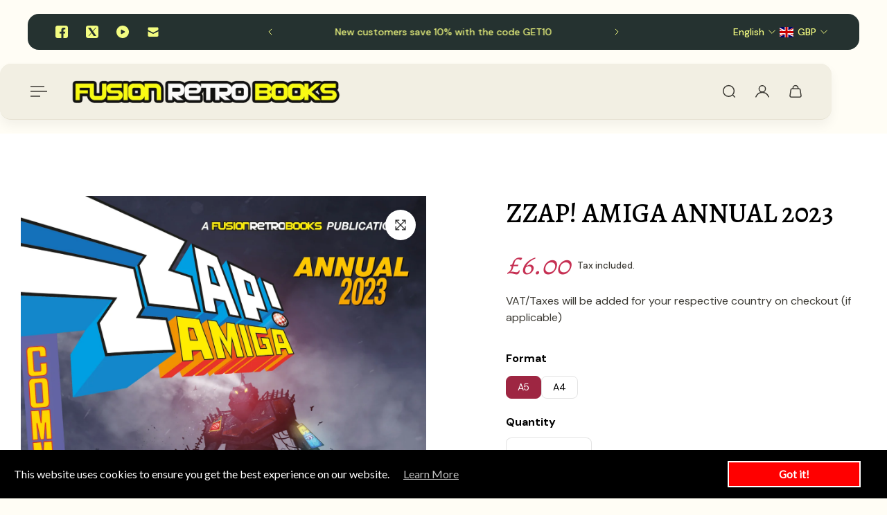

--- FILE ---
content_type: text/css
request_url: https://fusionretrobooks.com/cdn/shop/t/29/assets/ecom-665b873cf77995722a0208c9.css?v=158756723421505225331760035565
body_size: 13248
content:
.ecom-column{position:relative}.ecom-column>.core__column--wrapper{align-items:flex-start;display:flex}.ecom-column__overlay .ecom-overlay{pointer-events:none}.ecom-column__overlay>.ecom-overlay,.ecom-column__overlay .ecom-video-background-youtube{position:absolute;top:0;right:0;bottom:0;left:0}@media only screen and (min-width: 768px){.ecom-column>.core__column--wrapper{height:100%}}.ecom-use-parallax{background:unset!important}.ecom-parallax-background{position:absolute;width:100%;height:100%;display:flex;overflow:hidden}.ecom-parallax-background img{object-fit:cover;width:100%;position:absolute;top:0;left:50%;transform:translate(-50%);pointer-events:none}.ecom-row{width:100%;position:relative}.ecom-video-background-youtube-wrapper{overflow:hidden}.ecom-section__overlay>.ecom-overlay,.ecom-section__overlay .ecom-video-background-youtube,.ecom-video-background-youtube-wrapper{position:absolute;top:0;left:0;bottom:0;right:0}.ecom-row:not(.ecom-section){float:left}.ecom-row.ecom-section{clear:both}.ecom-row:hover{z-index:1}.ecom-row>div.core__row--columns.core__row--full{max-width:100%}@media (min-aspect-ratio: 16/9){.ecom-section__overlay .ecom-video-background-youtube{height:300%;top:-100%}}@media (max-aspect-ratio: 16/9){.ecom-section__overlay .ecom-video-background-youtube{width:300%;left:-100%}}@supports not (aspect-ratio: 16 / 9){.ecom-video-background-youtube:before{display:block;content:"";width:100%;padding-top:56.25%}.ecom-video-background-youtube .ecom-video-background{position:absolute;top:0;right:0;bottom:0;left:0}.ecom-video-background{-o-object-fit:unset!important;object-fit:unset!important}}@media (max-width: 767px){.ecom-section__video-bg .ecom-video-background-youtube{display:none}}.el__heading--tooltip-wrapper{position:relative;display:inline-block}.el__heading--tooltip-wrapper svg{width:18px;cursor:pointer}.el__heading--tooltip-content{line-height:16px;max-width:200px;position:absolute;display:block;width:max-content;opacity:0;padding:5px;visibility:hidden;font-size:14px;background-color:#545454;color:#fff;border-radius:5px;transition:.5s ease all;z-index:999}.el__heading--tooltip-content.el__tooltip-tablet,.el__heading--tooltip-content.el__tooltip-mobile{display:none}.el__heading--tooltip-bottom{left:50%;transform:translate(-50%,10px)}.el__heading--tooltip-left{transform:translate(-20px,-50%);right:100%;top:50%}.el__heading--tooltip-top{left:50%;bottom:100%;transform:translate(-50%,-10px)}.el__heading--tooltip-right{top:50%;left:100%;transform:translate(20px,-50%)}.tooltip__arrow:before{position:absolute;content:"";width:8px;height:8px;background:inherit;z-index:-1}.tooltip__arrow.el__heading--tooltip-bottom:before{top:0;transform:translate(-50%,-50%) rotate(45deg);left:50%}.tooltip__arrow.el__heading--tooltip-top:before{transform:translate(-50%,50%) rotate(45deg);bottom:0%;left:50%}.tooltip__arrow.el__heading--tooltip-right:before{transform:translate(-50%,50%) rotate(45deg);bottom:50%;left:0%}.tooltip__arrow.el__heading--tooltip-left:before{transform:translate(50%,50%) rotate(45deg);bottom:50%;right:0%}.el__heading--tooltip-wrapper svg:hover~.el__heading--tooltip-bottom,.el__heading--tooltip-wrapper svg:hover~.el__heading--tooltip-top{opacity:1;visibility:visible;transform:translate(-50%)}.el__heading--tooltip-wrapper svg:hover~.el__heading--tooltip-left{opacity:1;visibility:visible;transform:translate(-15px,-50%)}.el__heading--tooltip-wrapper svg:hover~.el__heading--tooltip-right{opacity:1;visibility:visible;transform:translate(15px,-50%)}@media screen and (max-width: 1024px){.el__heading--tooltip-content.el__tooltip-desktop{display:none}.el__heading--tooltip-content.el__tooltip-tablet{display:block}}@media screen and (max-width: 767px){.el__heading--tooltip-content.el__tooltip-tablet{display:none}.el__heading--tooltip-content.el__tooltip-mobile{display:block}}a.ecom-product__heading{display:block}.ecom-product-single__price-container-grid{display:flex}.ecom-product-single__price--sale{font-size:30px;color:#1a1b18;display:inline-flex}.ecom-product-single__price--regular{text-decoration:line-through;color:#6b7280;display:inline-flex}.ecom-product-single__price--badges-sale{display:none;color:red}.ecom-product-single__price--badges-sale-pecent{display:block}.ecom-product-single__price-container .ecom-product-single__price--prices{display:inline-flex;align-items:center;justify-content:center;gap:10px;flex-wrap:wrap}.ecom-product-single__price-container{display:flex;flex-direction:column;gap:5px}.ecom-product-single-afterpay afterpay-placement{margin:0;padding:0}.ecom__text--dropcap:first-letter{font-size:40px;color:#2bcf19;display:inline-flex;border-style:solid;border-width:1px;border-color:transparent;float:left;line-height:1}.ecom__text--dropcap.has-drop-cap-view-default:first-letter{border:none}body[ecom-loaded] .ecom-sections .element__text a{cursor:auto}.text-content.ecom-html{overflow:hidden;position:relative}.ecom-text--is-mark:after{position:absolute;content:"";left:0;right:0;bottom:0;height:150px;background:linear-gradient(#fff0,#fff);pointer-events:none}.ecom-text_view-more-btn,.ecom-text_view-less-btn{display:flex;background:none;outline:none;border:none;align-items:center}.ecom__element--button-icon{display:flex;align-items:center}.ecom-text_view-more-btn svg,.ecom-text_view-less-btn svg{width:16px;color:#fff}sub,sup{position:relative;font-size:75%;line-height:0;vertical-align:baseline}sup{top:-.5em}sub{bottom:-.25em}.ecom-product-single__quantity-wrapper,.ecom-product-single__quantity-container{display:flex}.ecom-product-single__quantity-controls{display:flex;align-items:center}.ecom-product-single__quantity-controls-button{outline:none;cursor:pointer;border:0;display:flex;justify-content:center;align-items:center;margin:0;transition:background-color .1s cubic-bezier(.4,0,.6,1)}.ecom-product-single__quantity-input:focus-visible{box-shadow:none}.ecom-product-single__quantity-input{cursor:text;display:flex;align-items:center;justify-content:center;transition:background-color .1s cubic-bezier(.4,0,.6,1)}.ecom-product-single__quantity-dropdown{text-align:left;font-weight:600;font-size:16px;line-height:1.5em;text-transform:none;font-style:normal;text-decoration:none;letter-spacing:0px;color:#000;width:136px;background-color:#f5f5f5;border-style:none;border-radius:0;outline-style:none;margin:0;padding:11px 15px}.ecom-product-single__quantity-wrapper .ecom-product-single__quantity-dropdown-wrapper .ecom-product-single__quantity-dropdown{background-image:url("data:image/svg+xml,%3Csvg width='10' height='6' viewBox='0 0 10 6' fill='none' xmlns='http://www.w3.org/2000/svg'%3E%3Cpath d='M10 0.8875L5 5.8875L0 0.8875L0.8875 3.59526e-07L5 4.1125L9.1125 0L10 0.8875Z' fill='black'/%3E%3C/svg%3E%0A");background-repeat:no-repeat;background-position:right 22px center;background-size:10px}.ecom-product-single__quantity-input::-webkit-outer-spin-button,input::-webkit-inner-spin-button{-webkit-appearance:none;margin:0}.ecom-product-single__quantity-container{width:100%}.ecom-add-to-cart__price .ecom-product-single__price--sale{font-size:inherit;color:inherit}.ecom-product-single__add-to-cart--submit:disabled .ecom-add-to-cart__price{display:none}.ecom-add-to-cart__money{display:flex}.ecom-builder .shopify-payment-button__button--hidden{visibility:visible}.ecom-product-single__add-to-cart-payment-terms:empty{display:none}.ecom-product-single__add-to-cart--submit{display:flex;align-items:center}.ecom-product-single__add-to-cart--submit[disable]{cursor:not-allowed}.ecom-product-single__add-to-cart-buttons-wrapper{display:flex;align-items:center}.ecom-product-single__add-to-cart--submit:hover .ecom__element--button-icon{color:var(--icon-color-hover)}.ecom-product-single__inventory-status{display:inline-block;overflow:hidden}.ecom-product-single__inventory-container .ecom-product-single__inventory-content:not(.ecom-inventory-icon) .ecom-product-single__inventory-status:before{content:none!important}.ecom-product-single__inventory-container{display:flex;flex-direction:row;flex-wrap:nowrap;align-items:center}.ecom-product-single__inventory-content{display:flex;flex-wrap:wrap}.ecom-product-single__inventory-container .ecom-product-single__inventory-status{margin:0;padding:0}.ecom-product-single__inventory-progress-bar{display:none;width:100%}.ecom-builder .ecom-product-single__inventory-progress-bar{display:block}.ecom-product-single__inventory-progress-bar .ecom-product-single__inventory-progress-bar--timer{width:30%;display:block}.ecom-product-single__inventory-progress-bar--timer{background-image:-webkit-linear-gradient(45deg,rgba(255,255,255,.15) 25%,transparent 25%,transparent 50%,rgba(255,255,255,.15) 50%,rgba(255,255,255,.15) 75%,transparent 75%,transparent);background-image:linear-gradient(45deg,#ffffff26 25%,#0000 25% 50%,#ffffff26 50% 75%,#0000 75%,#0000);-webkit-animation:2s linear infinite ecom_progress_bar;animation:2s linear infinite ecom_progress_bar;background-size:60px 60px;transition:width 1s;-webkit-transition:width 1s}.ecom-product-single__inventory-icon{display:flex;align-items:center}.ecom-product-single__inventory-icon svg{width:20px;height:20px;margin:0;padding:0;color:currentColor}.ecom-product-single__description--paragraph,.ecom-product-single__description-view-more-btn{overflow:hidden}.ecom-product-single__description--paragraph[style*=max-height],.ecom-product-single__description-container[data-show-type=short] .ecom-product-single__description--paragraph .ecom-text-des.ecom-view-more-enable{position:relative}.ecom-product-single__description-container[data-show-type=short] .ecom-product-single__description--paragraph .ecom-text-des.ecom-view-more-enable:after{content:"";position:absolute;left:0;right:0;bottom:0;height:150px}.ecom-product-single__description-container[data-show-type=short] .ecom-product-single__description--paragraph .ecom-html-des.ecom-view-more-enable[style*=max-height]{position:relative}.ecom-product-single__description-container[data-show-type=short] .ecom-product-single__description--paragraph .ecom-html-des.ecom-view-more-enable[style*=max-height]:after{content:"";position:absolute;left:0;right:0;bottom:0;height:150px}.ecom-product-single__description-view-more-btn{cursor:pointer;display:block}.ecom-product-single__description-container span{display:inline}.ecom-product-single__description--more-actions,.ecom-product-single__description--less-actions{display:flex;position:relative;width:100%}.ecom-product-single__description--more-actions button,.ecom-product-single__description--less-actions button{display:flex;align-items:center;align-content:center}.ecom-product-description-tab__items .ecom-product-description-tab__item{margin:0;list-style:none;padding:10px;cursor:pointer}.ecom-product-description__tabs-wrapper{padding:5px}.ecom-product-description__tabs-wrapper .ecom-product-description-tab__content{display:none}.ecom-product-description__tabs-wrapper .ecom-product-description-tab__content.ecom-item-active{display:block}.ecom-product-description__accordion,.ecom-product-description__accordion-item{display:flex;flex-direction:column}.ecom-product-description__accordion-title{display:flex;width:100%;flex-direction:row;padding:0 32px;margin-top:16px;align-items:center;cursor:pointer}.ecom-product-description__accordion-icon{display:flex;align-items:center;color:#444;margin-right:25px}.ecom-product-description__accordion-icon svg{height:13px;width:13px}.ecom-product-description__accordion-title-text{display:flex;flex:1}.ecom-product-description__accordion .ecom-product-description__accordion-item{width:100%;transition:all .5s ease}.ecom-product-description__accordion .ecom-product-description_accordion-content-wrapper{display:flex;width:100%;align-items:center}.ecom-product-description__accordion .ecom-product-description_accordion-content{padding:0 32px 0 70px}.ecom-product-description__accordion.ecom-product-description-accordion__body--auto-height .ecom-product-description__accordion-item.ecom-item-active .ecom-accordion__body{height:auto}.ecom-product-description__accordion .ecom-product-description__accordion-item.ecom-item-active .ecom-accordion__body{opacity:1}.ecom-product-description__accordion .ecom-product-description__accordion-icon--active{display:none}.ecom-product-description__accordion .ecom-accordion__body{display:block;overflow:hidden;margin:0;border:0;opacity:0;box-sizing:border-box;transition:height .3s ease-out}.ecom-product-description__accordion-item.ecom-item-active .ecom-product-description__accordion-icon.ecom-product-description__accordion-icon--active{display:flex}.ecom-product-description__accordion-item.ecom-item-active .ecom-product-description__accordion-icon:not(.ecom-product-description__accordion-icon--active){display:none}.ecom-items--text>*{font-family:inherit;font-style:inherit;font-weight:inherit;letter-spacing:inherit;color:inherit;line-height:inherit;word-break:inherit;font-size:inherit}.ecom-items--text{color:#333}.ecom-product-single__review-container .spr-summary.rte{display:inline-flex;gap:10px}.ecom-product-single__review-container #shopify-product-reviews{margin:0}.ecom-product-single__media-container .ecom-swiper-container.ecom-product-single__media--featured{overflow-y:unset!important;overflow-x:clip!important}.ecom-product-single .ecom-swiper-button-lock{display:none!important}.ecom-modal-gallery-item iframe{width:100%;height:100%}.ecom-element.ecom-product-single .ecom-image-link-product{cursor:inherit}.ecom-product-single__media--image img{display:block;max-width:100%;position:absolute;top:0;left:0;height:100%;width:100%;-webkit-user-select:none;-khtml-user-select:none;-moz-user-select:none;-o-user-select:none;user-select:none}.ecom-media-video,.shopify-model-viewer-ui,.ecom-img-zoom-a,.ecom-product-single__media--model-wrapper{position:absolute;top:0;right:0;bottom:0;left:0}.ecom-product-single .ec_splide__pagination__page.ec_splide__pagination__page.is-active{transform:none}.ecom-product-single__media--thumbs:empty{display:none!important}.ecom-product-single__media{display:block;position:relative;width:100%}.ecom-product-single__media--grid .ecom-product-single__media--images img{max-width:100%}.ecom-product-single__media--grid .ecom-product-single__media--images{display:flex;flex-wrap:wrap;margin-bottom:2rem;padding:0;gap:10px;list-style:none}.ecom-product-single__media--images{transition:height .3s}.ecom-product-single__media--grid .ecom-product-single__media--image{width:calc(50% - .5rem);max-width:100%;flex-grow:1}.ecom-product-single__media--grid .ecom-product-single__media--image:nth-child(5n+1){width:100%}.ecom-product-single__media--grid .ecom-product-single__media--image.ecom-product-single__media--full{width:100%}.ecom-product-single__media-label,.ecom-product-single__zoom-icon-wrapper{align-items:center}.ecom-product-single__zoom-icon-wrapper{color:#000;background-color:#f7f7f7;border-style:solid;border-width:.8px;overflow:hidden;border-radius:50%}.ecom-product-single__zoom-icon{width:25px;height:25px;padding:6px}.ecom-product-single__zoom-icon-wrapper .ecom-product-single__zoom-icon svg{width:100%;height:100%;display:flex}.ecom-product-single__media-label>span{height:fit-content}.ecom-swiper-controls:after{display:none}.ecom-product-single__media--grid .ecom-swiper-controls{display:none}.ecom-product-single__media--grid .ecom-product-single__media--images img,.ecom-product-single__media--video video{max-width:100%}.ecom-product-single__media--video video{width:100%}.ecom-product-single__media--grid .ecom-product-single__media--image:first-child,.ecom-product-single__media--grid .ecom-product-single__media--image.ecom-product-single__media--full{width:100%}.ecom-product-single__media---external-video{position:relative;padding-top:var(--img_padding, 100%)}.ecom-product-single__media--image{padding-top:var(--img_padding, 100%)}.ec_splide__slide.ecom-product-single__media--image img{position:absolute;top:0;left:0;width:100%;height:100%;object-fit:cover}.ecom-product-single__media--model{position:relative}.ecom-modal .ecom-swiper-wrapper .ecom-splide-slide img{margin:auto!important;height:auto!important}.ecom-product-single__media---external-video iframe,.ecom-product-single__media--model-wrapper model-viewer{display:block;max-width:100%;position:absolute;top:0;left:0;height:100%;width:100%}.ecom-product-single__media .shopify-model-viewer-ui.shopify-model-viewer-ui--desktop{display:block;max-width:100%;position:absolute;top:0;left:0;height:100%;width:100%}.ecom-product-single__media--image{height:0}.ecom-swiper-wrapper{align-items:stretch}.ecom-swiper-wrapper .ecom-splide-slide{text-align:center}.ecom-product-single__media--slider .ecom-splide-slide img{object-fit:contain}.ecom-product-single__media--thumbnail{border:2px solid transparent;cursor:pointer;display:flex;justify-content:center}.ecom-product-single__media--featured img{transform:translateZ(0)}.ecom-product-single__media--featured.ecom-before-init{opacity:0}.ecom-product-single__media--thumbnail img{-webkit-user-select:none;-khtml-user-select:none;-moz-user-select:none;-o-user-select:none;user-select:none;width:100%;max-width:100%;height:auto;border:0;vertical-align:middle;position:relative;z-index:1}.ecom-swiper-controls svg{height:16px;width:16px;color:inherit}.ecom-product-single__media-wrapper .ecom-swiper-controls{cursor:pointer;width:auto;height:auto;transition:.2s ease-in-out}.ecom-product-single .ec_splide__arrow.ecom-swiper-button,.ecom-product-single .ec_splide__arrow.ecom-swiper-controls-thumb{padding:8px}.ecom-swiper-controls-thumb svg{height:100%;width:100%;color:inherit}.ecom-product-single__media--thumbs{position:relative}.ecom-product-single__media--thumbs.ec_splide--ttb{top:0;bottom:0}.ecom-product-single .ec_splide__track--ttb.ec_splide__track--nav{position:absolute;top:0;bottom:0}.ecom-swiper-button-thumb-prev{left:0}.ecom-product-single__media-container button.ec_splide__arrow.ecom-swiper-controls{transform:inherit}.ecom-swiper-controls-thumb>svg{width:24px;height:24px}.ecom-swiper-controls-thumb{z-index:10;display:flex;cursor:pointer;width:auto;height:auto;transition:.2s ease-in-out;text-align:center}.ecom-swiper-controls-thumb:after{display:none}.ecom-swiper-controls:after{margin-left:-3px}.ecom-product-single__media--thumbnail:hover{z-index:10}button.ecom-product-single__media--play-control{display:block;max-width:100%;position:absolute;top:0;left:0;height:100%;width:100%;border:none;cursor:pointer;margin:0;padding:0;background-color:#eee6}.ecom-product-single__media--play-control-wrapper{display:flex;align-items:center;justify-content:center;position:absolute;left:50%;top:50%;transform:translate(-50%,-50%) scale(1);z-index:1}.ecom-product-single__media--thumbnail{position:relative}.ecom-product-single__media--thumbnail--icon{position:absolute;top:50%;left:50%;transform:translate(-50%,-50%);z-index:3;display:flex}.ecom-product-single__media--thumbnail--icon svg{display:flex}.ecom-product-single__media--horizontal .ecom-swiper-controls-thumb,.ecom-product-single__media-tablet--horizontal .ecom-swiper-controls-thumb,.ecom-product-single__media-mobile--horizontal .ecom-swiper-controls-thumb{transform:translateY(-50%);top:50%;margin-top:0;width:auto;height:auto}.ecom-dont-has-many-images .ecom-product-single__media--thumbs,.ecom-dont-has-many-images .ec_splide__pagination{display:none}.ecom-product-single__media--image.ecom-image-align-left img{left:0;right:unset;transform:none}.ecom-product-single__media--image.ecom-image-align-right img{left:unset;right:0;transform:none}.ecom-product-single__media--image.ecom-image-align-center img{left:50%;transform:translate(-50%)}.ecom-product-single__media .ecom-product-single__media-container{display:flex;flex-direction:column;gap:10px}.ecom-swiper-container{width:100%}.ecom-product-single__media--thumbnail>*{transition:inherit}.ecom-image-zoom{position:relative;display:inline-block;overflow:hidden}.ecom-image-zoom>a{cursor:zoom-in}.ecom-image-zoom.is-error>a{cursor:not-allowed}.ecom-image-zoom.is-loading>a{cursor:progress}.ecom-image-zoom>a>img{display:block}.ecom-image-zoom-notice{position:absolute;top:50%;left:50%;z-index:150;width:10em;margin:-1em 0 0 -5em;line-height:2em;text-align:center;background:#fff;box-shadow:0 0 10px #888}.ecom-image-zoom-flyout{position:absolute;top:0;left:0;width:100%;height:100%;z-index:200;overflow:hidden;background:#fff;cursor:crosshair}.ecom-image-zoom-window.ecom-image-zoom-flyout{opacity:0;box-shadow:0 1px 5px #7f7f7f05,0 5px 18px #7f7f7f33}.ecom-image-zoom-flyout.ecom-open{animation:fadeZoomIn .2s cubic-bezier(.4,0,.2,1) forwards;-webkit-animation:fadeZoomIn .2s cubic-bezier(.4,0,.2,1) forwards}.ecom-image-zoom-flyout.ecom-close{animation:fadeZoomOut .15s cubic-bezier(0,0,.2,1)}.ecom-product-single__media .ecom-product-single__media-container .ecom-product-single__media--image .ecom-image-zoom-flyout img{width:auto;max-width:none!important;height:auto!important;object-fit:unset!important;transform:none}.ecom-product-single__media .ecom-image-align{justify-content:center}.ecom-product-single__media-label,.ecom-product-single__zoom-icon-wrapper{z-index:99;pointer-events:none}.ecom-label-position__topleft,.ecom-zoom-position__topleft{top:20px;left:20px}.ecom-label-position__topright,.ecom-zoom-position__topright{top:20px;right:20px}.ecom-label-position__bottomleft,.ecom-zoom-position__bottomleft{bottom:20px;left:20px}.ecom-label-position__bottomright,.ecom-zoom-position__bottomright{bottom:20px;right:20px}.ecom-product-single__media--thumbs.ecom-product-single__init-thumb-hidden .ecom-product-single__media--thumbnail{opacity:0;visibility:hidden;width:100px}.ecom-product-single__only .ec_splide__arrows{display:none}@media screen and (min-width: 1025px){.ecom-product-single__media.ecom-position-sticky{position:sticky;top:0}.ecom-product-single__media .ecom-product-single__media--vertical .ecom-product-single__media--thumbs{width:120px}.ecom-product-single__media--vertical .ecom-product-single__media--thumbs .ecom-swiper-button-next{right:auto;left:50%;transform:translate(-50%);top:auto;bottom:10px}.ecom-product-single__media--vertical .ecom-product-single__media--thumbs .ecom-swiper-controls-thumb svg{transform:rotate(90deg)}.ecom-product-single__media--vertical .ecom-product-single__media--thumbs .ecom-swiper-button-prev{right:auto;left:50%;transform:translate(-50%);top:10px;bottom:auto}.ecom-product-single__media .ecom-product-single__media--horizontal .ecom-product-single__media--thumbs{min-height:100px;height:auto}}@media (min-width: 768px) and (max-width: 1024px){.ecom-product-single__media--image.ecom-image-align-center--tablet img{left:50%;right:unset;transform:translate(-50%)}.ecom-product-single__media--image.ecom-image-align-left--tablet img{left:0;right:unset;transform:none}.ecom-product-single__media--image.ecom-image-align-right--tablet img{left:unset;right:0;transform:none}.ecom-product-single__media--image,.ecom-product-single__media--full{padding-top:var(--img_padding__tablet, 100%)}.ecom-product-single__media--thumbs.ecom-swiper-tablet-vertical{min-width:50px;width:auto}.ecom-product-single__media-tablet--vertical .ecom-product-single__media--thumbs .ecom-swiper-button-next{right:auto;left:50%;transform:translate(-50%);top:auto;bottom:10px}.ecom-product-single__media-tablet--vertical .ecom-product-single__media--thumbs .ecom-swiper-controls-thumb svg{transform:rotate(90deg)}.ecom-product-single__media-tablet--vertical .ecom-product-single__media--thumbs .ecom-swiper-button-prev{right:auto;left:50%;transform:translate(-50%);top:10px;bottom:auto}}@media (max-width: 767px){.ecom-product-single__media--image.ecom-image-align-center--mobile img{left:50%;right:unset;transform:translate(-50%)}.ecom-product-single__media--image.ecom-image-align-left--mobile img{left:0;right:unset;transform:none}.ecom-product-single__media--image.ecom-image-align-right--mobile img{left:unset;right:0;transform:none}.ecom-product-single__media--image,.ecom-product-single__media--full{padding-top:var(--img_padding__mobile, 100%)}.ecom-product-single__media--vertical-mobile .ecom-product-single__media--featured,.ecom-product-single__media--thumbs.ecom-swiper-mobile-vertical{width:auto}.ecom-product-single__media-mobile--vertical .ecom-product-single__media--thumbs .ecom-swiper-button-next{right:auto;left:50%;transform:translate(-50%);top:auto;bottom:10px}.ecom-product-single__media-mobile--vertical .ecom-product-single__media--thumbs .ecom-swiper-controls-thumb svg{transform:rotate(90deg)}.ecom-product-single__media-mobile--vertical .ecom-product-single__media--thumbs .ecom-swiper-button-prev{right:auto;left:50%;transform:translate(-50%);top:10px;bottom:auto}}.ecom-product-single .ec_splide__arrows:not(.ec_splide__arrows--ttb) .ec_splide__arrow.ec_splide__arrow--prev svg{transform:none}@keyframes fadeZoomIn{0%{transform:scale(.8);opacity:0}to{transform:scale(1);opacity:1}}@keyframes fadeZoomOut{0%{opacity:1}to{opacity:0}}.ecom-product-single__variant-picker--options{align-items:flex-start;display:flex;flex-direction:column}.ecom-product-single__variant-picker-wrapper .ecom-allow-pointer-event .ecom-variant-disable{pointer-events:auto;cursor:pointer}.ecom-product-single__variant-picker-wrapper .ecom-variant-disable{opacity:.4;pointer-events:none;cursor:not-allowed}.ecom-product-single__variant-picker [name=id]{display:none}.ecom-product-single__variant-picker-container[data-picker-type=dropdown] .selector-wrapper{display:flex}.ecom-product-single__variant-picker--only-default .ecom-product-single__variant-picker--options .selector-wrapper{display:none}.ecom-product-single__variant-picker-container{flex-direction:column}.ecom-product-single__variant-picker-container.ecom-placeholder-on-builder-mode:empty:before,.ecom-product-single__variant-picker-container.ecom-force-show.ecom-placeholder-on-builder-mode:before{display:flex;flex-direction:row;flex-wrap:nowrap;position:relative;justify-content:center;align-items:center;border-radius:8px;border:1px dashed #91D0FF;color:#00527c;font-size:13px;line-height:20px;font-weight:650;opacity:1;padding:6px}.ecom-product-single__picker-radio-list{display:block;position:relative;width:100%}.ecom-product-single__picker-radio-list .ecom-product-single__picker-radio-list-item{display:flex;flex-direction:row;cursor:pointer}.ecom-product-single__picker-colors-item{padding:2px;cursor:pointer}.ecom-product-single__picker-colors-item span{width:20px;height:20px;display:block}.ecom-product-single__picker-colors-item{display:inline-flex;padding:2px;border:2px solid #9e9e9e}.ecom-product-single__picker-colors-item.ecom-button-active{border-color:#059669}.ecom-product-single__variant-picker .ecom-product-single__picker-main,.ecom-product-single__variant-picker .selector-wrapper{display:flex;flex-direction:column;align-items:inherit}.ecom-product-single__variant-picker .selector-wrapper{display:none;overflow:hidden;width:100%}.ecom-product-single__variant-picker select{overflow:hidden;text-overflow:ellipsis;white-space:nowrap;text-align:center}@media (max-width: 767px){.ecom-product-single__variant-picker select{text-align-last:center;-moz-text-align-last:center}}.ecom-product-single__picker-colors-list,.ecom-product-single__picker-radio-list,.ecom-product-single__picker-images-list{display:flex;flex-wrap:wrap}.ecom-product-single__picker-images-list li{cursor:pointer;margin:0}.ecom-product-single__variant-picker .selector-wrapper label{display:inline-block;line-height:1}.ecom-product-single__picker-radio-list li{cursor:pointer;text-align:center;justify-content:center}.ecom-product-single__picker-images-item{overflow:hidden}.ecom-product-single__picker-images-item img{width:100%;height:100%;object-fit:cover}[data-ecom-tooltip]:before{position:absolute;content:attr(data-ecom-tooltip);text-transform:none;font-size:.9em;line-height:1;-webkit-user-select:none;user-select:none;pointer-events:none;opacity:0;z-index:1;width:50%;overflow:hidden;text-overflow:ellipsis;padding:1ch 1.5ch;border-radius:.3ch;box-shadow:0 1em 2em -.5em #00000059;background:#333;color:#fff}[data-ecom-tooltip]:hover:before{opacity:1}.ecom-product-single__price--prices{display:inline-block}.ecom-product-single__picker-colors-item span{transition:inherit;border-radius:inherit}.ecom-product-single__variant-picker--main{flex-direction:column;display:flex}.ecom-product-single__variant-picker--main>div{display:flex;flex-direction:column;align-items:inherit;justify-content:inherit}.ecom-block .ecom_not_hide_dropdown_arrow select{-webkit-appearance:auto;-moz-appearance:auto;appearance:auto}.ecom-product-single__variant-picker-wrapper.ecom_not_hide_dropdown_arrow .ecom-product-single__variant-picker-container select{background-image:url([data-uri]);background-repeat:no-repeat;background-position:right center;background-size:20px 20px}.ecom-product-single__variant-picker-wrapper .ecom-product-single__variant-picker-container select{appearance:none;-webkit-appearance:none;background-image:none}.ecom-product-single__variant-picker-wrapper .ecom-product-single__variant-picker-container .ecom-variant-disable{display:flex;position:relative;overflow:hidden;justify-content:center;align-items:center}.ecom-product-single__variant-picker-wrapper .ecom-disable-style-slash .ecom-variant-disable:after{content:"";width:2px;height:85%;position:absolute;z-index:10;opacity:inherit;pointer-events:none;transform:rotate(40deg);background-color:#999}.ecom-product-single__variant-picker-wrapper .ecom-disable-style-cross .ecom-variant-disable:before{content:"";width:2px;height:85%;position:absolute;z-index:10;opacity:inherit;transform:rotate(45deg);pointer-events:none;background-color:#999}.ecom-product-single__variant-picker-wrapper .ecom-disable-style-cross .ecom-variant-disable:after{content:"";width:2px;height:85%;position:absolute;z-index:10;opacity:inherit;pointer-events:none;transform:rotate(135deg);background-color:#999}.ecom-product-single__variant-picker-wrapper .ecom-product-single__variant-picker-container.ecom-disable-style-hide .ecom-variant-disable{display:none}.ec-swatch-shopify-color{display:block;max-width:100%;aspect-ratio:1/1;background:var(--ec-swatch--background);background-position:var(--ec-swatch-focal-point, initial);background-size:cover;background-origin:border-box}.ecom-pagination-progress-bar--wrapper{display:flex;justify-content:center;align-items:center;width:100%}.ecom-pagination-progress-bar{display:flex;justify-content:center;flex-direction:var(--ecom-flex-direction, column);align-items:center}.ecom-paginate__progress-bar--outner{width:250px;border-radius:4px;position:relative;height:10px;background-color:#0000004d}.ecom-paginate__progress-bar--inner{border-radius:inherit;position:absolute;height:100%;width:20%;background-color:#000;top:0;left:0}.ecom-paginate__progress-text{margin:0;width:100%}.ecom-unit-price{display:block}.ecom-swiper-navigation-position .ecom-swiper-button{position:var(--ecom-position)}@media (max-width: 1024px){.ecom-swiper-navigation-position .ecom-swiper-button{position:var(--ecom-position__tablet)}}@media (max-width: 767px){.ecom-swiper-navigation-position .ecom-swiper-button{position:var(--ecom-position__mobile)}.ecom-collection__product--wrapper-items.ecom-collection__product--no-item{grid-template-columns:repeat(1,1fr)}}.ecom-swiper-pagination-bullet:only-child{opacity:none}.ecom-flex-center,.ecom-swiper-navigation{display:flex;align-items:center}.ecom-swiper-navigation,.ecom-swiper-navigation[data-navigator-type=combine]{justify-content:center}.ecom-swiper-pagination:not(.ecom-swiper-pagination-lock){display:flex}.ecom-flex-column{display:flex;flex-direction:column}.ecom-collection__product-item--information{flex:1}.ecom-collection.ecom-collection__product{width:100%;overflow:hidden}.ecom-d-flex{display:flex;flex-wrap:wrap}.ecom-collection__product--rating-wrapper{position:relative}.ecom-collection__product-item[data-style=absolute] .ecom-collection__product--actions[data-layout=lite]{display:none}.ecom-collection__product .ecom-collection__product-media a{text-decoration:none;color:inherit;width:100%}.ecom-collection__product--wrapper-items{grid-template-columns:repeat(3,minmax(0,1fr));display:grid;gap:1rem}.ecom-swiper-wrapper.ecom-collection__product--wrapper-items{display:flex;gap:0}.ecom-collection__product-main.ecom-swiper-container{opacity:0;visibility:hidden}.ecom-collection__product-main.ecom-swiper-container.ecom-swiper-initialized{opacity:1;visibility:visible}.ecom-collection__product-main.ecom-swiper-container:not(.ecom-swiper-initialized) .ecom-collection__product-item{max-width:200px}.ecom-collection__product-quick-shop--force-hide{display:none!important}.ecom-collection__product-countdown-progress-bar{display:flex;align-items:center;width:100%}.ecom-collection__product-countdown-progress-bar--wrap{flex:1;background:#babfc3;border-radius:2px;overflow:hidden}.ecom-collection__product-countdown-progress-bar--timer{position:relative;width:100%;height:5px;background:#111827;display:block;border-radius:2px;z-index:1}.ecom-collection__pagination-navigation .ecom-pagination-item svg{width:12px;height:12px}.ecom-collection__product-media{display:block;position:relative}.ecom-collection__product-media--portrait{padding-bottom:125%!important}.ecom-collection__product-media--square{padding-bottom:100%!important}.ecom-collection__product-item svg.ecom-colection__product-svg-placeholder{width:100%;height:100%;background-color:#0000001a;position:absolute;top:0;left:0}body[ecom-loaded] .ecom-products-pagination-infinite{display:none}.ecom-products-pagination-infinite button.ecom-loading{display:block;margin:25px auto;border:none;background:none}.ecom-core .ecom-collection__product-media img{max-width:100%;position:absolute;top:0;left:0;height:100%;width:100%;object-fit:cover;object-position:center center}.ecom-collection__product--text-only{background:#1a1b1814}.ecom-collection__product-item{overflow:hidden}.ecom-collection__product-media-wrapper{position:relative}.ecom-collection__product-item[data-style=horizontal] .ecom-collection__product-media-wrapper{flex-basis:30%}.ecom-collection__product-item[data-style=absolute] .ecom-collection__product--actions:not([data-layout=full]){position:absolute;opacity:1;display:flex;flex-direction:column;align-items:center;align-self:center;justify-content:center;top:0;right:0;bottom:0;left:0;margin:auto;text-align:center}.ecom-collection__product-prices .ecom-collection__product-price--from{text-decoration:none!important}.ecom-collection__product-item .ecom-collection__product-item--inner{display:flex;width:100%;height:100%;overflow:hidden}.ecom-product-single__countdown-container{display:flex}.ecom-collection__product--text-only .ecom-collection__product-item--content{grid-row:2;justify-self:center;margin-bottom:6rem;margin-top:5rem}.ecom-collection__product--text-only .ecom-collection__product-item--inner{display:grid;grid-template-rows:1fr auto 1fr;width:100%}.ecom-collection__product-badge{z-index:3;position:absolute;right:8px;left:8px;top:8px;display:flex;flex-direction:column;pointer-events:none}.ecom-paginate-loadmore--icon{width:16px}.ecom-collection__product-badge>span{pointer-events:auto}.ecom-visually-hidden,.ecom-collection__product-quick-shop-wrapper{display:none}.ecom-collection__product-variants[data-picker-type=dropdown] .ecom-collection__product-quick-shop-wrapper,.ecom-collection__product-variants[data-picker-type=radio] .ecom-collection__product-quick-shop-wrapper,.ecom-collection__product-media-image{display:block}.ecom-collection__product-media--hover-effect img.ecom-collection__product-secondary-media{opacity:0;-webkit-transition:.4s ease-in-out;transition:.4s ease-in-out}@media (min-width: 1025px){.ecom-collection__product-media-wrapper:hover .ecom-collection__product-media--hover-effect .ecom-collection__product-media-image{opacity:0;transition:opacity .4s cubic-bezier(.25,.46,.45,.94)}.ecom-collection__product-media-wrapper:hover .ecom-collection__product-media--hover-effect .ecom-collection__product-secondary-media{opacity:1}}@media (max-width: 1024px){.ecom-collection__product-media-wrapper.ecom-enable-hover--mobile:hover .ecom-collection__product-media--hover-effect .ecom-collection__product-media-image{opacity:0;transition:opacity .4s cubic-bezier(.25,.46,.45,.94)}.ecom-collection__product-media-wrapper.ecom-enable-hover--mobile:hover .ecom-collection__product-media--hover-effect .ecom-collection__product-secondary-media{opacity:1}}.ecom-collection__product .selector-wrapper,.ecom-collection__product .ecom-collection__product-picker-main,.ecom-collection__product .ecom-collection__product-picker-other{display:flex;flex-direction:column;align-items:flex-start}.ecom-collection__product .selector-wrapper label{width:100%}.ecom-collection__product-picker-colors-item .ecom-collection__product-picker-colors-item--preview{display:block;width:100%;height:100%}.ecom-collection__product-picker-images-list,.ecom-collection__product-picker-colors-list,.ecom-collection__product-picker-radio-list{display:flex;width:100%;flex-wrap:wrap;overflow:hidden;list-style:none}.ecom-collection__product-picker-radio-list{list-style:none}.ecom-collection__product-picker-colors-item,.ecom-collection__product-picker-images-item{overflow:hidden}.ecom-collection__product-picker-radio-list li,.ecom-collection__product-picker-images-list li,.ecom-collection__product-picker-colors-list li{position:relative;cursor:pointer;list-style:none;min-height:unset}.ecom-collection__product-picker-radio-label,.ecom-collection__product-swatch-item--wrapper{display:inline-block}.ecom-collection__product-swatch-item img{display:block}.ecom-collection__product-swatch-item--wrapper{position:absolute;top:0;right:0;bottom:0;left:0;z-index:1}.ecom-collection__product-variants{transition:all .3s ease}.ecom-collection__product-item[data-style=absolute] .ecom-collection__product-variants.ecom-active{position:absolute;background:#eeeeeeb3;top:0;right:0;bottom:0;left:0;z-index:999}.ecom-collection__product-item[data-style=absolute] .ecom-collection__product-variants.ecom-active .ecom-collection__product-form{display:flex;justify-content:center;align-self:center;position:relative;height:100%;flex-direction:column;align-items:center}.ecom-collection__product-item .ecom-collection__product-close{display:none}.ecom-collection__product-item[data-style=absolute] .ecom-collection__product-variants.ecom-active .ecom-collection__product-close{display:flex;justify-content:center;align-items:center}.ecom-collection__product-item[data-style=absolute] .ecom-collection__product-close{position:absolute;right:5px;top:5px;z-index:999;border:none;box-shadow:none;padding:0;width:24px;height:24px;min-height:24px;overflow:hidden;border-radius:50%}.ecom-collection__product-media{display:block;position:relative;width:100%;height:100%}.ecom-collection__product-item[data-style=absolute] .ecom-collection__product-close:hover{opacity:1;transition:width 1s;-webkit-transition:width 1s}.ecom-collection__product-item[data-style=absolute] .ecom-collection__product-close:before,.ecom-collection__product-item[data-style=absolute] .ecom-collection__product-close:after{position:absolute;content:" ";width:2px;height:14px;background-color:#222}.ecom-collection__product-item[data-style=absolute] .ecom-collection__product-close:before{transform:rotate(45deg)}.ecom-collection__product-item[data-style=absolute] .ecom-collection__product-close:after{transform:rotate(-45deg)}.ecom-collection__product-countdown-time{display:inline-flex;flex-wrap:wrap;align-items:center}.ecom-collection__pagination{margin:auto;text-align:center}.ecom-collection__pagination li{display:inline-flex}.ecom-collection__pagination .ecom-collection__pagination--visuallyhidden{display:none}.ecom-paginate-action span{display:flex}.ecom-paginate-action{display:inline-flex!important;grid-column-gap:12px;align-items:center;color:currentColor;text-decoration:none}.ecom-collection__pagination-navigation{display:flex;justify-content:center;align-items:center;list-style:none}.ecom-collection__pagination-navigation li{display:flex}a.ecom-pagination-item{display:flex;text-decoration:none;color:unset}.ecom-collection__product--compare-at-price{text-decoration:line-through}.ecom-collection__product-quick-shop--force-show{display:block!important}.ecom-collection__product-item-vendor a{display:block}.ecom-collection__product-card{background-color:#fff;border-radius:6px;overflow:hidden;box-shadow:0 4px 6px #0000001f}.ecom-collection__product-card .ecom-collection__product-card-image{height:200px}.ecom-collection__product-card .ecom-collection__product-card-image img{display:block;width:100%;height:inherit;object-fit:cover}.ecom-collection__product-card .ecom-collection__product-card-content{padding:2rem 1.8rem}.ecom-collection__product-card h4{margin:0 0 1rem;font-size:1.5rem;line-height:1.5rem}.ecom-collection__product-card .ecom-collection__product-card-description{font-size:1rem;line-height:1.4rem}.ecom-collection__product-card.ecom-collection__product-card-loading .ecom-collection__product-card-image,.ecom-collection__product-card.ecom-collection__product-card-loading h4,.ecom-collection__product-card.ecom-collection__product-card-loading .ecom-collection__product-card-description{background-color:#ededed;background:linear-gradient(100deg,#fff0 40%,#ffffff80,#fff0 60%) #ededed;background-size:200% 100%;background-position-x:180%}@keyframes loading{to{background-position-x:-20%}}.ecom-collection__product-card.ecom-collection__product-card-loading h4{min-height:1.6rem;border-radius:4px;animation-delay:.05s}.ecom-collection__product-card.ecom-collection__product-card-loading .ecom-collection__product-card-description{min-height:4rem;border-radius:4px;animation-delay:.06s}.ecom-collection__product-item{position:relative}.ecom-collection__product-form__actions{display:flex;flex-direction:column;align-items:flex-start}.ecom-collection__product-item:hover .ecom-product-image-loading img:last-child{min-height:150px}.ecom-collection__product-form__actions.ecom-collection__product-quantity--inline{flex-direction:row}input.ecom-collection__product-quantity-input::-webkit-outer-spin-button,input.ecom-collection__product-quantity-input::-webkit-inner-spin-button{-webkit-appearance:none}.ecom-collection__product-quantity-input{text-align:center;align-self:center;box-shadow:none;outline:none;width:100%;height:100%;position:relative}.ecom-collection__product-quantity--wrapper{overflow:hidden;width:100%;align-self:center}button.ecom-collection__quantity-controls-button{color:#000;border-style:solid;border-color:#c2bcbc;background:transparent;display:flex;align-items:center}.ecom-collection__quantity-controls-minus{border-top-width:.8px;border-left-width:.8px;border-bottom-width:.8px;border-right-width:0}.ecom-collection__quantity-controls-plus{border-top-width:.8px;border-left-width:0px;border-bottom-width:.8px;border-right-width:.8px}.ecom-collection__quantity-controls-button svg{width:12px;height:12px}.ecom-collection__product-item:hover .ecom-product-image-loading:before{visibility:visible}.ecom-collection__product-form__actions--soldout,.ecom-collection__product-form__actions--view-more,.ecom-collection__product-form__actions--add{cursor:pointer;display:flex;flex-direction:row;align-content:center;justify-content:center;align-items:center}.ecom-collection__product-view-more-after .ecom-collection__product-view-more-icon,.ecom-collection__product-quickshop-icon-after .ecom-collection__product-quickshop-icon,.ecom-collection__product-add-cart-icon-after .ecom-collection__product-add-cart-icon,.ecom-collection__product-sold-out-after .ecom-collection__product-sold-out-icon{order:1}.ecom-collection__product-add-cart-icon{display:flex}.ecom-collection__product-submit:not(.ecom-collection__product-quick-shop--force-hide),.ecom-collection__product-form__actions--quickshop:not(.ecom-collection__product-quick-shop--force-hide){display:inline-flex;flex-direction:row;flex-wrap:nowrap;align-content:center;justify-content:center;align-items:center}.ecom-product-image-loading:before{content:" ";position:absolute;width:40px;height:40px;top:0;left:0;bottom:0;right:0;z-index:4;border:4px solid #343232;opacity:1;visibility:hidden;border-radius:50%;animation:ecom-loading .5s cubic-bezier(0,.2,.8,1) infinite;vertical-align:middle;margin:auto}@keyframes ecom-loading{0%{top:0;left:0;width:0;height:0;opacity:1}to{top:0;left:0;width:72px;height:72px;opacity:0}}.ecom-collection__product-login-to-see{display:flex}.ecom-collection__product-login-to-see>a{color:inherit;text-decoration:inherit}.ecom-collection__product .ecom-swiper-controls:after{content:""}.ecom-collection__product .ecom-swiper-controls svg{width:40px;height:40px}.ecom-collection__product .ecom-swiper-button-next,.ecom-collection__product .ecom-swiper-button-prev{width:auto;height:auto}.ecom-collection__product-picker-main-label,.ecom-collection__product-picker-dropdown-label,.ecom-collection__product-picker-radio-label,.ecom-collection__product-item-information-title{width:100%}.ecom-collection__product-item-information-title{display:-webkit-box;-webkit-box-orient:vertical;-webkit-line-clamp:var(--ecom-webkit-line-clamp);text-overflow:ellipsis;overflow:hidden}.ecom-collection__product-item-information-title.ecom-title-one-row{display:block;white-space:nowrap;text-overflow:ellipsis;overflow:hidden}.ecom-collection__product-price-wrapper{display:flex;gap:10px;flex-wrap:wrap;align-items:baseline}.ecom-collection__product-price-range{word-break:break-word}.ecom-collection__product-container{display:flex;flex-direction:column}.ecom-collection__product-container .ecom-swiper-container{width:100%}.ecom-collection__product-container .ecom-swiper-button-next:after,.ecom-collection__product-container .ecom-swiper-button-prev:after{content:none}.ecom-collection__product-container .ecom-swiper-navigation[data-navigator-type=combine] .ecom-swiper-button-next,.ecom-collection__product-container .ecom-swiper-navigation[data-navigator-type=combine] .ecom-swiper-button-prev{position:static;margin:0}.ecom-collection__product-container .ecom-swiper-button-next,.ecom-collection__product-container .ecom-swiper-button-prev{border:0;background:transparent;width:auto;height:auto;padding:5px;color:#444}.ecom-collection__product-container .ecom-swiper-pagination:not(.ecom-swiper-pagination-progressbar,.ecom-swiper-pagination-lock){position:relative;display:flex;flex-wrap:wrap;align-items:center}.ecom-collection__product-container .ecom-swiper-pagination-bullet{width:15px;height:15px;opacity:1;overflow:hidden}.ecom-collection__product-container .ecom-swiper-pagination-bullet,.ecom-collection__product-container .ecom-swiper-pagination-bullet-active{background-clip:content-box;padding:1px;box-sizing:content-box!important;background-color:currentColor}.ecom-collection__product-media-wrapper.ecom-image-align{display:flex;overflow:hidden;flex-direction:column;justify-content:center}.ecom-collection__product-countdown-wrapper{display:flex;flex-direction:column}.ecom-collection__product-badge>span{display:flex;align-items:center;text-align:center;justify-content:center}.ecom-flex-row,.ecom-collection-product__layout-list .ecom-collection__product-item--wrapper{display:grid;grid-template-columns:40% auto}.ecom-collection__product-loading{margin-top:50px}.ecom-doing-filter .ecom-collection__product-loading,.ecom-doing-scroll .ecom-collection__product-loading{display:block}.ecom-doing-filter .ecom-collection__product-container_collection{display:none}.ecom-product-quickview{display:flex;justify-content:center;align-items:center;gap:3px}.ecom-collection__product--quickview-wrapper{display:flex}.ecom-collection__product-countdown-progress-bar--wrap>div{background-image:-webkit-linear-gradient(45deg,rgba(255,255,255,.15) 25%,transparent 25%,transparent 50%,rgba(255,255,255,.15) 50%,rgba(255,255,255,.15) 75%,transparent 75%,transparent);background-image:linear-gradient(45deg,#ffffff26 25%,#0000 25% 50%,#ffffff26 50% 75%,#0000 75%,#0000);-webkit-animation:2s linear infinite ecom_progress_bar;animation:2s linear infinite ecom_progress_bar;background-size:60px 60px;transition:width 1s;-webkit-transition:width 1s}@-webkit-keyframes ecom_progress_bar{0%{background-position:0 0}to{background-position:40px 0}}@keyframes ecom_progress_bar{0%{background-position:0 0}to{background-position:40px 0}}.ecom-collection__product-item .ecom-product__compare-link{display:flex;justify-content:center;align-items:center;position:relative;line-height:1.2;width:fit-content;font-size:14px;pointer-events:auto;color:#000;padding:2.5px;margin-left:15px}.ecom-product__compare-icon span{display:flex}.ecom-collection__product-item .ecom-product__compare-icon svg{width:18px;height:auto}span.ecom-product__compare-added{display:none}.ecom-product__compare-link-added span.ecom-product__compare-added{display:flex;justify-content:center}.ecom-product__compare-link-added span.ecom-product__compare-normal{display:none}.ecom-collection__action .ecom-product__compare-tooltip{position:absolute;top:50%;bottom:auto;left:calc(100% + 4px);transform:translateY(-50%);background:#383838;color:#fff;padding:4px 10px;opacity:0;visibility:hidden;transition:.25s;z-index:10;text-wrap:nowrap;font-size:12px}.ecom-collection__action .ecom-product__compare-link:hover .ecom-product__compare-tooltip{opacity:1;visibility:visible;transform:translate(4px,-50%)}.ecom-product__wishlist,.ecom-product__compare{width:100%;display:flex}.ecom-collection__product-item .ecom-product__wishlist-link{display:inline-flex;justify-content:center;align-items:center;position:relative;line-height:1.2;font-size:14px;text-decoration:none;color:#000;pointer-events:auto;padding:2.5px;margin-top:10px;margin-left:15px}.ecom-product__wishlist-icon span{display:flex}.ecom-collection__product-item .ecom-product__wishlist-icon svg{width:18px;height:auto}span.ecom-product__wishlist-added{display:none}.ecom-product__wishlist-link-added span.ecom-product__wishlist-added{display:flex;justify-content:center}.ecom-product__wishlist-link-added span.ecom-product__wishlist-normal{display:none}.ecom-collection__action .ecom-product__wishlist-tooltip{position:absolute;top:50%;bottom:auto;left:calc(100% + 4px);transform:translateY(-50%);background:#383838;color:#fff;padding:5px 10px;opacity:0;visibility:hidden;transition:.25s;z-index:10;text-wrap:nowrap;font-size:12px;min-width:100%;text-align:center;pointer-events:none}.ecom-product__wishlist-tooltip:empty,.ecom-product__compare-tooltip:empty{display:none!important}.ecom-collection__action .ecom-product__wishlist-link:hover .ecom-product__wishlist-tooltip{opacity:1;visibility:visible;transform:translate(4px,-50%)}.ecom-collection__product-group-button-action{position:absolute;top:0;left:0;right:0;bottom:0;pointer-events:none}.ecom-collection__product-group-button-action-wrapper{display:flex;flex-direction:column;justify-content:start;align-items:start}.ecom-product__wishlist-visibility-hover,.ecom-product__wishlist-visibility-hover_active{visibility:hidden;opacity:0;transition:.25s}.ecom-collection__product-item:hover .ecom-product__wishlist-visibility-hover,.ecom-collection__product-item:hover .ecom-product__wishlist-visibility-hover_active,.ecom-product__wishlist-visibility-hover_active.ecom-button-active{visibility:visible;opacity:1}.ecom-collection__action.ecom-product__wishlist,.ecom-collection__action.ecom-product__compare{position:absolute;top:0;left:0;right:0;bottom:0;display:flex;align-items:start;pointer-events:none}.ecom-collection__product-group-button-action-wrapper .ecom-collection__action{position:relative}.ecom-collection__action-hor-end .ecom-product__wishlist-tooltip,.ecom-collection__action-hor-end .ecom-product__compare-tooltip{right:calc(100% + 4px);left:auto;transform:translateY(-50%)}.ecom-collection__action-hor-center.ecom-collection__action-ver-start .ecom-product__wishlist-tooltip,.ecom-collection__action-hor-center.ecom-collection__action-ver-start .ecom-product__compare-tooltip{top:100%;left:50%;right:auto;transform:translate(-50%)}.ecom-collection__action-hor-center.ecom-collection__action-ver-start .ecom-product__wishlist-link:hover .ecom-product__wishlist-tooltip,.ecom-collection__action-hor-center.ecom-collection__action-ver-start .ecom-product__compare-link:hover .ecom-product__compare-tooltip{transform:translate(-50%,4px)}.ecom-collection__action-hor-center.ecom-collection__action-ver-center .ecom-product__wishlist-tooltip,.ecom-collection__action-hor-center.ecom-collection__action-ver-end .ecom-product__wishlist-tooltip,.ecom-collection__action-hor-center.ecom-collection__action-ver-center .ecom-product__compare-tooltip,.ecom-collection__action-hor-center.ecom-collection__action-ver-end .ecom-product__compare-tooltip{top:auto;bottom:100%;left:50%;right:auto;transform:translate(-50%)}.ecom-collection__action-hor-center.ecom-collection__action-ver-center .ecom-product__wishlist-link:hover .ecom-product__wishlist-tooltip,.ecom-collection__action-hor-center.ecom-collection__action-ver-end .ecom-product__wishlist-link:hover .ecom-product__wishlist-tooltip,.ecom-collection__action-hor-center.ecom-collection__action-ver-center .ecom-product__compare-link:hover .ecom-product__compare-tooltip,.ecom-collection__action-hor-center.ecom-collection__action-ver-end .ecom-product__compare-link:hover .ecom-product__compare-tooltip{transform:translate(-50%,-4px)}.ecom-ext-wishlist-icon-loading *{opacity:0}.ecom-product__wishlist-link.ecom-ext-wishlist-icon-loading:before{content:"";position:absolute;transform:translate(-50%,-50%);border:1.5px solid #f3f3f3;border-radius:50%;border-top:1.5px solid #000;width:20px;height:20px;-webkit-animation:spin .5s linear infinite;animation:spin .5s linear infinite}@-webkit-keyframes spin{0%{-webkit-transform:rotate(0deg)}to{-webkit-transform:rotate(360deg)}}@keyframes spin{0%{transform:rotate(0)}to{transform:rotate(360deg)}}@media screen and (max-width: 1024px){.ecom-product__wishlist-visibility-hover,.ecom-product__wishlist-visibility-hover_active{visibility:visible;opacity:1}.ecom-product__compare-tooltip,.ecom-product__wishlist-tooltip{display:none!important}}@media screen and (max-width: 767px){.ecom-collection__product-form__actions-hide-mobile{display:none!important}}@keyframes shake{0%,to{-webkit-transform:translate3d(0,0,0);transform:translateZ(0)}10%,30%,50%,70%,90%{-webkit-transform:translate3d(-10px,0,0);transform:translate3d(-10px,0,0)}20%,40%,60%,80%{-webkit-transform:translate3d(10px,0,0);transform:translate3d(10px,0,0)}}.ecom-core.ecom-h5546ot1ka8{width:50%}@media screen and (max-width: 767px) and (min-width: 101px){.ecom-core.ecom-h5546ot1ka8{width:100%}.ecom-core.ecom-h5546ot1ka8>div.core__column--wrapper>div.core__blocks>.core__blocks--body{justify-content:left}}html body .ecom-core.ecom-yzb4o48m58c .ecom-core.ecom-h5546ot1ka8>div.core__column--wrapper{padding-left:90px!important}@media screen and (max-width: 1024px) and (min-width: 768px){html body .ecom-core.ecom-yzb4o48m58c .ecom-core.ecom-h5546ot1ka8>div.core__column--wrapper{padding-left:35px!important}}@media screen and (max-width: 767px) and (min-width: 101px){html body .ecom-core.ecom-yzb4o48m58c .ecom-core.ecom-h5546ot1ka8>div.core__column--wrapper{padding-left:15px!important}}.ecom-core.ecom-6vcd2ynhy98 .ecom-product-description-tab__items{gap:5px}.ecom-core.ecom-6vcd2ynhy98 .ecom__element--button-icon{order:1}.ecom-core.ecom-6vcd2ynhy98 .ecom-product-single__description--less-actions button,.ecom-core.ecom-6vcd2ynhy98 .ecom-product-single__description--more-actions button{gap:5px}.ecom-core.ecom-6vcd2ynhy98 .ecom-text-des,.ecom-core.ecom-6vcd2ynhy98 .ecom-html-des,.ecom-core.ecom-6vcd2ynhy98 .ecom-product-single__description--full-content,.ecom-core.ecom-6vcd2ynhy98 .ecom-product-description-tab__content,.ecom-core.ecom-6vcd2ynhy98 .ecom-product-description_accordion-content{text-align:left}.ecom-core.ecom-6vcd2ynhy98 .ecom-text-des,.ecom-core.ecom-6vcd2ynhy98 .ecom-text-des a,.ecom-core.ecom-6vcd2ynhy98 .ecom-html-des,.ecom-core.ecom-6vcd2ynhy98 .ecom-html-des a,.ecom-core.ecom-6vcd2ynhy98 .ecom-product-single__description--full-content,.ecom-core.ecom-6vcd2ynhy98 .ecom-product-single__description--full-content a,.ecom-core.ecom-6vcd2ynhy98 .ecom-product-description-tab__content,.ecom-core.ecom-6vcd2ynhy98 .ecom-product-description-tab__content a,.ecom-core.ecom-6vcd2ynhy98 .ecom-product-description_accordion-content,.ecom-core.ecom-6vcd2ynhy98 .ecom-product-description_accordion-content a{font-size:none;font-weight:600;font-family:DM Sans,sans-serif}.ecom-core.ecom-6vcd2ynhy98 li{margin-left:20px;list-style-type:disc}.ecom-core.ecom-ulyxjrwcf6l .ecom-product-single__inventory-container{justify-content:flex-start}.ecom-core.ecom-ulyxjrwcf6l .ecom-product-single-status--instock{font-size:16px;line-height:1.25em;font-weight:400;font-family:DM Sans,sans-serif;letter-spacing:0px;color:#ed1e26}.ecom-core.ecom-ulyxjrwcf6l .ecom-product-single-status--outstock{line-height:1.25em;font-weight:400;font-size:16px;font-family:DM Sans,sans-serif;letter-spacing:0px;color:#000}.ecom-core.ecom-ulyxjrwcf6l .ecom-product-single-status--unavailable{font-size:16px;line-height:1.25em;font-weight:400;font-family:DM Sans,sans-serif;letter-spacing:0px;color:#000}.ecom-core.ecom-ulyxjrwcf6l .ecom-product-single-status--preorder{font-size:16px;font-weight:400;line-height:1.25em;font-family:DM Sans,sans-serif;letter-spacing:0px;color:#000}.ecom-core.ecom-ulyxjrwcf6l{padding-bottom:0!important;margin-top:25px!important;margin-bottom:30px!important}@media screen and (max-width: 1024px) and (min-width: 768px){.ecom-core.ecom-ulyxjrwcf6l{margin-bottom:20px!important}}@media screen and (max-width: 767px) and (min-width: 101px){.ecom-core.ecom-ulyxjrwcf6l{margin-top:0!important;margin-bottom:20px!important}}.ecom-core.ecom-ulyxjrwcf6l .ecom-product-single__inventory-container .ecom-product-single__inventory-status:before{content:"";background:currentColor;display:inline-flex;height:20px;margin:0 10px 0 0;width:20px;position:relative;-webkit-mask-image:url("data:image/svg+xml,%3Csvg xmlns='http://www.w3.org/2000/svg' width='20' height='20' viewBox='0 0 20 20' fill='none'%3E%3Cpath d='M10.0016 1.18345C4.81655 1.18345 0.593275 5.40672 0.593275 10.5917C0.593275 15.7767 4.81655 20 10.0016 20C15.1866 20 19.4098 15.7767 19.4098 10.5917C19.4098 5.40672 15.1866 1.18345 10.0016 1.18345ZM10.0016 17.9093C5.96645 17.9093 2.684 14.6268 2.684 10.5917C2.684 6.55662 5.96645 3.27417 10.0016 3.27417C14.0367 3.27417 17.3191 6.55662 17.3191 10.5917C17.3191 14.6268 14.0367 17.9093 10.0016 17.9093ZM0.676904 3.7864C0.237851 3.41007 0.196037 2.74104 0.572368 2.31244C1.27276 1.50751 2.0986 0.786208 3.00807 0.179897C3.48893 -0.144166 4.13706 -0.0187226 4.46112 0.462145C4.78518 0.943012 4.65974 1.59114 4.17887 1.9152C3.42621 2.41698 2.74672 3.02329 2.16132 3.69232C1.95225 3.93275 1.67 4.04774 1.3773 4.04774C1.12302 4.04835 0.877423 3.95532 0.687358 3.7864H0.676904ZM15.8242 1.9152C15.3434 1.59114 15.2179 0.943012 15.542 0.462145C15.866 -0.0187226 16.5142 -0.144166 16.995 0.179897C17.9045 0.786208 18.7199 1.50751 19.4307 2.31244C19.8071 2.75149 19.7653 3.41007 19.3262 3.7864C19.2234 3.8774 19.1037 3.94718 18.9738 3.99172C18.844 4.03627 18.7066 4.0547 18.5696 4.04595C18.4327 4.03721 18.2988 4.00146 18.1756 3.94077C18.0525 3.88008 17.9426 3.79565 17.8522 3.69232C17.2579 3.01671 16.5799 2.41954 15.8347 1.9152H15.8242ZM12.7718 11.658C13.2004 12.0448 13.2422 12.7034 12.8554 13.132C12.6463 13.3619 12.3641 13.4874 12.0714 13.4874C11.8205 13.4874 11.5801 13.4038 11.3814 13.226L9.30116 11.3757C9.08163 11.1771 8.94573 10.8949 8.94573 10.5917V6.41027C8.94573 5.83532 9.41615 5.3649 9.9911 5.3649C10.566 5.3649 11.0365 5.83532 11.0365 6.41027V10.1213L12.7718 11.658Z' fill='currentColor'/%3E%3C/svg%3E");top:5px}.ecom-core.ecom-fy0e6wkrag5 .ecom-product-single__add-to-cart-buttons-wrapper{align-items:center;justify-content:center}.ecom-core.ecom-fy0e6wkrag5 .ecom-product-single__add-to-cart--submit{justify-content:center;font-weight:600;letter-spacing:0px;font-style:normal;font-size:16px;line-height:1.25em;font-family:DM Sans,sans-serif;text-transform:uppercase;width:100%;height:49px;min-height:49px;color:#fff;background-color:#9e2642;border-style:none;border-radius:8px;padding:12.5px 25px;margin-left:0}.ecom-core.ecom-fy0e6wkrag5 .ecom-product-single__add-to-cart--submit:hover{color:#fff;background-color:#000}.ecom-core.ecom-fy0e6wkrag5 .ecom-product-single__add-to-cart--submit.animated{animation-name:shake;animation-duration:.75s}.ecom-core.ecom-fy0e6wkrag5 .ecom-product-single__add-to-cart--submit.ecom-product-single__pre-order{font-size:16px;font-weight:600;line-height:1.25em;letter-spacing:0px;font-family:Inter,sans-serif;width:100%;height:49px;min-height:49px;color:#fff;background-color:#9e2642;border-radius:8px;margin-left:0;padding:12.5px 25px}.ecom-core.ecom-fy0e6wkrag5 .ecom-product-single__add-to-cart--submit.ecom-product-single__pre-order:hover{width:100%;color:#fff;background-color:#000c}.ecom-core.ecom-fy0e6wkrag5 .ecom-product-single__add-to-cart--submit:disabled{font-size:16px;line-height:1.25em;letter-spacing:0px;font-weight:600;font-family:Inter,sans-serif;height:49px;min-height:49px;color:#fff;background-color:#828181;border-style:none;border-radius:8px;padding:12.5px 25px;margin-left:0}@media screen and (max-width: 1024px) and (min-width: 768px){.ecom-core.ecom-fy0e6wkrag5 .ecom-product-single__add-to-cart--submit{font-size:14px;padding-right:15px;padding-left:15px}.ecom-core.ecom-fy0e6wkrag5 .ecom-product-single__add-to-cart--submit:disabled{font-size:16px}}@media screen and (max-width: 767px) and (min-width: 101px){.ecom-core.ecom-fy0e6wkrag5 .ecom-product-single__add-to-cart--submit{font-size:14px;height:46px;min-height:46px}.ecom-core.ecom-fy0e6wkrag5 .ecom-product-single__add-to-cart--submit:disabled{font-size:14px}}.ecom-core.ecom-fy0e6wkrag5{margin-top:32px!important;width:100%;max-width:100%}@media screen and (max-width: 767px) and (min-width: 101px){.ecom-core.ecom-fy0e6wkrag5{margin-top:25px!important}}.ecom-core.ecom-c8rxvcreuw .ecom-product-single__quantity-container{flex-direction:column;gap:0px}.ecom-core.ecom-c8rxvcreuw .ecom-product-single__quantity-wrapper{justify-content:flex-start}.ecom-core.ecom-c8rxvcreuw .ecom-product-single__quantity-container .ecom-product-single__quantity-controls input,.ecom-core.ecom-c8rxvcreuw .ecom-product-single__quantity-controls-button,.ecom-core.ecom-c8rxvcreuw .ecom-product-single__quantity-container .ecom-product-single__quantity-dropdown{height:49px}.ecom-core.ecom-c8rxvcreuw .ecom-product-single__quantity-container label{text-align:left;color:#000;margin-bottom:12px}.ecom-core.ecom-c8rxvcreuw .ecom-product-single__quantity-container label,.ecom-core.ecom-c8rxvcreuw .ecom-product-single__quantity-container label a{font-weight:700;font-size:16px;line-height:1.25em;font-family:DM Sans,sans-serif;letter-spacing:0px}.ecom-core.ecom-c8rxvcreuw .ecom-product-single__quantity-container .ecom-product-single__quantity-controls input{text-align:center;font-weight:700;font-size:14px;line-height:1.5em;font-family:DM Sans,sans-serif;letter-spacing:0px;color:#000;width:40px;background-color:#f3f3f300;border-style:solid;border-width:1px 0px 1px 0px;border-color:#e4e4e4;border-radius:0;outline-style:none;margin:0;padding:0}.ecom-core.ecom-c8rxvcreuw .ecom-product-single__quantity-container .ecom-product-single__quantity-controls input::placeholder{color:#000}.ecom-core.ecom-c8rxvcreuw .ecom-product-single__quantity-container .ecom-product-single__quantity-controls input:focus{outline-style:none}.ecom-core.ecom-c8rxvcreuw .ecom-product-single__quantity-container .ecom-product-single__quantity-controls-minus svg{height:12px;width:12px}.ecom-core.ecom-c8rxvcreuw .ecom-product-single__quantity-container .ecom-product-single__quantity-controls-minus{color:#000;background-color:#f3f3f300;border-style:solid;border-width:1px 0px 1px 1px;border-color:#e4e4e4;border-radius:8px 0 0 8px;padding:0 10px 0 19px;transition:all .3s ease}.ecom-core.ecom-c8rxvcreuw .ecom-product-single__quantity-container .ecom-product-single__quantity-controls-minus:hover{color:#000}.ecom-core.ecom-c8rxvcreuw .ecom-product-single__quantity-container .ecom-product-single__quantity-controls-plus svg{height:12px;width:12px}.ecom-core.ecom-c8rxvcreuw .ecom-product-single__quantity-container .ecom-product-single__quantity-controls-plus{color:#000;background-color:#f3f3f300;border-style:solid;border-width:1px 1px 1px 0px;border-color:#e4e4e4;border-radius:0 8px 8px 0;padding:0 19px 0 10px;transition:all .3s ease}.ecom-core.ecom-c8rxvcreuw .ecom-product-single__quantity-container .ecom-product-single__quantity-controls-plus:hover{color:#000}@media screen and (max-width: 1024px) and (min-width: 768px){.ecom-core.ecom-c8rxvcreuw .ecom-product-single__quantity-container .ecom-product-single__quantity-controls input{width:40px}}@media screen and (max-width: 767px) and (min-width: 101px){.ecom-core.ecom-c8rxvcreuw .ecom-product-single__quantity-container .ecom-product-single__quantity-controls input,.ecom-core.ecom-c8rxvcreuw .ecom-product-single__quantity-controls-button,.ecom-core.ecom-c8rxvcreuw .ecom-product-single__quantity-container .ecom-product-single__quantity-dropdown{height:46px}.ecom-core.ecom-c8rxvcreuw .ecom-product-single__quantity-container .ecom-product-single__quantity-controls input{font-size:18px;width:30px}}.ecom-core.ecom-c8rxvcreuw{margin-top:24px!important;padding-bottom:0!important}.ecom-core.ecom-c8rxvcreuw *:focus-visible{outline:none;outline-offset:0;box-shadow:0 0}.ecom-core.ecom-kh64y8iljw .ecom-product-variant--option-label-text{display:inline-block}.ecom-core.ecom-kh64y8iljw .ecom-product-single__picker-images-list,.ecom-core.ecom-kh64y8iljw .ecom-product-single__picker-colors-list,.ecom-core.ecom-kh64y8iljw .ecom-product-single__picker-radio-list{column-gap:12px;row-gap:12px}.ecom-core.ecom-kh64y8iljw .ecom-product-single__variant-picker-container .ecom-product-single__variant-picker--options,.ecom-core.ecom-kh64y8iljw .ecom-product-single__variant-picker-container .ecom-product-single__variant-picker--main,.ecom-core.ecom-kh64y8iljw .ecom-product-single__variant-picker-container .ecom-product-single__picker-radio-list{align-items:flex-start;justify-content:flex-start}.ecom-core.ecom-kh64y8iljw .ecom-product-single__picker-main-label .ecom-product-variant--option-label-text,.ecom-core.ecom-kh64y8iljw .ecom-product-single__picker-main-label .ecom-product-variant--option-label-text a,.ecom-core.ecom-kh64y8iljw .ecom-product-single__picker-radio-label .ecom-product-variant--option-label-text,.ecom-core.ecom-kh64y8iljw .ecom-product-single__picker-radio-label .ecom-product-variant--option-label-text a,.ecom-core.ecom-kh64y8iljw .ecom-product-single__picker-dropdown-label .ecom-product-variant--option-label-text,.ecom-core.ecom-kh64y8iljw .ecom-product-single__picker-dropdown-label .ecom-product-variant--option-label-text a,.ecom-core.ecom-kh64y8iljw .selector-wrapper .ecom-product-variant--option-label-text,.ecom-core.ecom-kh64y8iljw .selector-wrapper .ecom-product-variant--option-label-text a{title:New Item;font-family:DM Sans,sans-serif;font-weight:700;font-size:16px;line-height:1.7em;letter-spacing:0px}.ecom-core.ecom-kh64y8iljw .ecom-product-single__picker-main-label .ecom-product-variant--option-label-text,.ecom-core.ecom-kh64y8iljw .ecom-product-single__picker-radio-label .ecom-product-variant--option-label-text,.ecom-core.ecom-kh64y8iljw .ecom-product-single__picker-dropdown-label .ecom-product-variant--option-label-text,.ecom-core.ecom-kh64y8iljw .selector-wrapper .ecom-product-variant--option-label-text{color:#000;margin-top:25px;margin-bottom:12px}.ecom-core.ecom-kh64y8iljw .ecom-image-default{width:100px!important}.ecom-core.ecom-kh64y8iljw .ecom-product-single__picker-images-item img,.ecom-core.ecom-kh64y8iljw .ecom-product-single__picker-images-item picture{height:100px!important}.ecom-core.ecom-kh64y8iljw .ecom-product-single__picker-images-item img{object-fit:contain}.ecom-core.ecom-kh64y8iljw .ecom-product-single__picker-images-item .ecom-image-default,.ecom-core.ecom-kh64y8iljw .ecom-product-single__picker-images-item>picture,.ecom-core.ecom-kh64y8iljw .ecom-product-single__picker-images-item>img{border-style:solid;border-width:1px;border-color:#e4e4e4}.ecom-core.ecom-kh64y8iljw .ecom-product-single__picker-images-item,.ecom-core.ecom-kh64y8iljw .ecom-product-single__picker-images-item .ecom-image-default,.ecom-core.ecom-kh64y8iljw .ecom-product-single__picker-images-item>picture,.ecom-core.ecom-kh64y8iljw .ecom-product-single__picker-images-item>img{border-radius:8px;overflow:hidden}.ecom-core.ecom-kh64y8iljw .ecom-product-single__picker-images-item:hover .ecom-image-default,.ecom-core.ecom-kh64y8iljw .ecom-product-single__picker-images-item:hover>picture,.ecom-core.ecom-kh64y8iljw .ecom-product-single__picker-images-item:hover>img{border-style:solid;border-width:1px;border-color:#f000}.ecom-core.ecom-kh64y8iljw .ecom-product-single__picker-images-item{transition:all .3s ease;margin-right:0;margin-bottom:0;padding-top:0;padding-bottom:0}.ecom-core.ecom-kh64y8iljw .ecom-product-single__picker-images-item.ecom-image-active .ecom-image-default,.ecom-core.ecom-kh64y8iljw .ecom-product-single__picker-images-item.ecom-image-active>picture,.ecom-core.ecom-kh64y8iljw .ecom-product-single__picker-images-item.ecom-image-active>img{border-style:solid;border-color:#18264f00;border-width:1px}.ecom-core.ecom-kh64y8iljw .ecom-product-single__picker-radio-list-item{title:DMSans 16px;value:[object Object];font-size:14px;font-family:DM Sans,sans-serif;font-weight:400;line-height:1.25em;letter-spacing:0px;color:#000;border-style:solid;border-width:1px;border-color:#e4e4e4;border-radius:8px;transition-duration:.3s;transition-timing-function:ease-in-out;transition-delay:.1s;margin:0;padding:7px 16px}.ecom-core.ecom-kh64y8iljw .ecom-product-single__picker-radio-list-item:hover{color:#fff;background-color:#9e2642;border-style:solid;border-color:#9e2642;border-width:1px}.ecom-core.ecom-kh64y8iljw .ecom-product-single__picker-radio-list-item.ecom-button-active{color:#fff;background-color:#9e2642;border-style:solid;border-width:1px;border-color:#9e2642}@media screen and (max-width: 1024px) and (min-width: 768px){.ecom-core.ecom-kh64y8iljw .ecom-image-default{width:50px!important}.ecom-core.ecom-kh64y8iljw .ecom-product-single__picker-images-item img,.ecom-core.ecom-kh64y8iljw .ecom-product-single__picker-images-item picture{height:50px!important}}@media screen and (max-width: 767px) and (min-width: 101px){.ecom-core.ecom-kh64y8iljw .ecom-product-single__picker-main-label .ecom-product-variant--option-label-text,.ecom-core.ecom-kh64y8iljw .ecom-product-single__picker-radio-label .ecom-product-variant--option-label-text,.ecom-core.ecom-kh64y8iljw .ecom-product-single__picker-dropdown-label .ecom-product-variant--option-label-text,.ecom-core.ecom-kh64y8iljw .selector-wrapper .ecom-product-variant--option-label-text{margin-bottom:5px}.ecom-core.ecom-kh64y8iljw .ecom-image-default{width:50px!important}.ecom-core.ecom-kh64y8iljw .ecom-product-single__picker-images-item img,.ecom-core.ecom-kh64y8iljw .ecom-product-single__picker-images-item picture{height:50px!important}}.ecom-core.ecom-kh64y8iljw{padding-bottom:0!important;margin-top:8px!important}@media screen and (max-width: 1024px) and (min-width: 768px){.ecom-core.ecom-kh64y8iljw{margin-top:0!important}}@media screen and (max-width: 767px) and (min-width: 101px){.ecom-core.ecom-kh64y8iljw{margin-top:0!important}}.ecom-core.ecom-kh64y8iljw .ecom-image-default{position:relative}.ecom-core.ecom-kh64y8iljw .ecom-image-default:before{content:"";background:linear-gradient(35deg,#fde7bb,#9e6d38,#e9b86e,#9d6933,#fee9bf,#683e23);-webkit-mask:linear-gradient(#fff 0 0) content-box,linear-gradient(#fff 0 0);-webkit-mask-composite:xor;position:absolute;top:0;left:0;bottom:0;right:0;padding:1px;border-radius:8px;transition:.4s opacity;mask-composite:exclude;pointer-events:none;z-index:2;opacity:0;visibility:hidden;transition:.3s}.ecom-core.ecom-kh64y8iljw .ecom-image-default:hover:before,.ecom-core.ecom-kh64y8iljw .ecom-image-default.ecom-image-active:before{opacity:1;visibility:visible}.ecom-core.ecom-8otpffiah1 .ecom-text--more-actions button,.ecom-core.ecom-8otpffiah1 .ecom-text--less-actions button{gap:6px}.ecom-core.ecom-8otpffiah1 .text-content,.ecom-core.ecom-8otpffiah1 .text-content a,.ecom-core.ecom-8otpffiah1 .text-content p,.ecom-core.ecom-8otpffiah1 .text-content span{text-align:left}.ecom-core.ecom-8otpffiah1 .text-content,.ecom-core.ecom-8otpffiah1 .text-content a,.ecom-core.ecom-8otpffiah1 .text-content a a,.ecom-core.ecom-8otpffiah1 .text-content p,.ecom-core.ecom-8otpffiah1 .text-content p a,.ecom-core.ecom-8otpffiah1 .text-content span,.ecom-core.ecom-8otpffiah1 .text-content span a{font-family:DM Sans,sans-serif}.ecom-core.ecom-8otpffiah1 .ecom-text_view-more-btn{justify-content:flex-start;text-decoration:underline;font-size:none;color:#fff;background-color:#0691b1;border-radius:2px;padding-top:5px;padding-bottom:5px}.ecom-core.ecom-8otpffiah1 .ecom-text_view-more-btn:hover{background-color:#0691b1b0}.ecom-core.ecom-8otpffiah1 .ecom-text_view-less-btn{text-decoration:underline;color:#fff;background-color:#0691b1;border-radius:2px;padding-top:5px;padding-bottom:5px}.ecom-core.ecom-8otpffiah1 .ecom-text_view-less-btn:hover{background-color:#0691b1b0}.ecom-core.ecom-8otpffiah1{padding-bottom:0!important}.ecom-core.ecom-5kx2yh6xlx7 .ecom-product-single__price--sale.ecom-product-single__price-normal,.ecom-core.ecom-5kx2yh6xlx7 .ecom-product-single__price--sale.ecom-product-single__price-normal a{font-size:40px;line-height:1em;font-weight:400;font-family:Alegreya,sans-serif;letter-spacing:0px}.ecom-core.ecom-5kx2yh6xlx7 .ecom-product-single__price--sale.ecom-product-single__price-normal{color:#c63053}.ecom-core.ecom-5kx2yh6xlx7 .ecom-product-single__price--sale,.ecom-core.ecom-5kx2yh6xlx7 .ecom-product-single__price--sale a{font-family:Alegreya,sans-serif;font-weight:400;font-size:40px;line-height:1em;letter-spacing:0px;font-style:italic}.ecom-core.ecom-5kx2yh6xlx7 .ecom-product-single__price--sale{color:#c63053;margin-right:10px}.ecom-core.ecom-5kx2yh6xlx7 .ecom-product-single__price--regular,.ecom-core.ecom-5kx2yh6xlx7 .ecom-product-single__price--regular a{font-weight:400;font-size:24px;line-height:1em;font-family:Alegreya,sans-serif;letter-spacing:0px;font-style:italic}.ecom-core.ecom-5kx2yh6xlx7 .ecom-product-single__price--regular{color:#00000080;margin-top:4px}.ecom-core.ecom-5kx2yh6xlx7 .ecom-product-single__price--badges-sale,.ecom-core.ecom-5kx2yh6xlx7 .ecom-product-single__price--badges-sale a{font-size:12px;font-weight:500;line-height:1.5em;text-transform:uppercase;font-family:DM Sans,sans-serif;letter-spacing:0px}.ecom-core.ecom-5kx2yh6xlx7 .ecom-product-single__price--badges-sale{color:#fff;padding:5px 16px;margin-top:5px;margin-right:0;margin-left:0;background-color:#db1215;border-radius:8px;overflow:hidden}.ecom-core.ecom-5kx2yh6xlx7 .ecom-product-single__price--badges-sold-out,.ecom-core.ecom-5kx2yh6xlx7 .ecom-product-single__price--badges-sold-out a{font-size:12px;font-weight:500;line-height:1.5em;font-family:DM Sans,sans-serif;text-transform:uppercase;letter-spacing:0px}.ecom-core.ecom-5kx2yh6xlx7 .ecom-product-single__price--badges-sold-out{color:#fff;padding:5px 16px;margin-top:5px;margin-left:0;background-color:#111827;border-radius:8px;overflow:hidden}@media screen and (max-width: 1024px) and (min-width: 768px){.ecom-core.ecom-5kx2yh6xlx7 .ecom-product-single__price-container-grid{justify-content:flex-start}.ecom-core.ecom-5kx2yh6xlx7 .ecom-product-single__price--sale.ecom-product-single__price-normal,.ecom-core.ecom-5kx2yh6xlx7 .ecom-product-single__price--sale.ecom-product-single__price-normal a,.ecom-core.ecom-5kx2yh6xlx7 .ecom-product-single__price--regular,.ecom-core.ecom-5kx2yh6xlx7 .ecom-product-single__price--regular a{font-size:25px}}@media screen and (max-width: 767px) and (min-width: 101px){.ecom-core.ecom-5kx2yh6xlx7 .ecom-product-single__price-container-grid{justify-content:flex-start}.ecom-core.ecom-5kx2yh6xlx7 .ecom-product-single__price--sale.ecom-product-single__price-normal,.ecom-core.ecom-5kx2yh6xlx7 .ecom-product-single__price--sale.ecom-product-single__price-normal a{font-size:30px}.ecom-core.ecom-5kx2yh6xlx7 .ecom-product-single__price--regular,.ecom-core.ecom-5kx2yh6xlx7 .ecom-product-single__price--regular a{font-size:25px}.ecom-core.ecom-5kx2yh6xlx7 .ecom-product-single__price--badges-sale,.ecom-core.ecom-5kx2yh6xlx7 .ecom-product-single__price--badges-sale a{font-size:14px}.ecom-core.ecom-5kx2yh6xlx7 .ecom-product-single__price--badges-sale{padding-right:15px;padding-left:15px}}.ecom-core.ecom-5kx2yh6xlx7{margin-top:30px!important;padding-bottom:0!important}@media screen and (max-width: 1024px) and (min-width: 768px){.ecom-core.ecom-5kx2yh6xlx7{margin-top:25px!important}}@media screen and (max-width: 767px) and (min-width: 101px){.ecom-core.ecom-5kx2yh6xlx7{margin-top:25px!important}}.ecom-core.ecom-5kx2yh6xlx7 .ecom-product-single__price-container-grid{align-items:center}.ecom-core.ecom-5kx2yh6xlx7 .ecom-product-single__price-container .ecom-product-single__price--prices{justify-content:start;flex-wrap:wrap;gap:0}.ecom-core.ecom-5kx2yh6xlx7 .ecom-product-single__price-container-grid{flex-wrap:wrap;gap:10px}.ecom-core.ecom-rifb6mzg0z9 .ecom-product__heading{text-align:left;color:#000}.ecom-core.ecom-rifb6mzg0z9 .ecom-product__heading,.ecom-core.ecom-rifb6mzg0z9 .ecom-product__heading a{font-size:40px;font-weight:500;font-family:Alegreya,sans-serif;line-height:1.25em;letter-spacing:0px;text-transform:uppercase}@media screen and (max-width: 1024px) and (min-width: 768px){.ecom-core.ecom-rifb6mzg0z9 .ecom-product__heading,.ecom-core.ecom-rifb6mzg0z9 .ecom-product__heading a{font-size:25px}}@media screen and (max-width: 767px) and (min-width: 101px){.ecom-core.ecom-rifb6mzg0z9 .ecom-product__heading{text-align:left}.ecom-core.ecom-rifb6mzg0z9 .ecom-product__heading,.ecom-core.ecom-rifb6mzg0z9 .ecom-product__heading a{font-size:25px}}.ecom-core.ecom-rifb6mzg0z9{padding-bottom:0!important}@media screen and (max-width: 767px) and (min-width: 101px){.ecom-core.ecom-rifb6mzg0z9{margin-top:15px!important}}.ecom-core.ecom-2ok1pwl7yp7{width:50%}@media screen and (max-width: 767px) and (min-width: 101px){.ecom-core.ecom-2ok1pwl7yp7{width:100%}}@media screen and (max-width: 767px) and (min-width: 101px){html body .ecom-core.ecom-yzb4o48m58c .ecom-core.ecom-2ok1pwl7yp7>div.core__column--wrapper{padding-right:10px!important;padding-left:10px!important}}.ecom-core.ecom-dfxzafv141j .ecom-product-single__media--slider{flex-flow:column}.ecom-core.ecom-dfxzafv141j .ecom-product-single__media .ecom-product-single__media-container{gap:16px}@media screen and (max-width: 1024px) and (min-width: 768px){.ecom-core.ecom-dfxzafv141j .ecom-product-single__media--slider{flex-flow:column}.ecom-core.ecom-dfxzafv141j .ecom-product-single__media .ecom-product-single__media-container{gap:16px}}@media screen and (max-width: 767px) and (min-width: 101px){.ecom-core.ecom-dfxzafv141j .ecom-product-single__media--slider{flex-flow:column}.ecom-core.ecom-dfxzafv141j .ecom-product-single__media .ecom-product-single__media-container{gap:15px}}.ecom-core.ecom-dfxzafv141j .ecom-product-single__media--featured img{object-fit:fill}.ecom-core.ecom-dfxzafv141j .ecom-product-single__media--featured,.ecom-core.ecom-dfxzafv141j .ecom-product-single__media--featured img{filter:brightness(100%) blur(0px)}.ecom-core.ecom-dfxzafv141j .ecom-product-single__media--featured,.ecom-core.ecom-dfxzafv141j .ecom-product-single__media--featured .ecom-image-default,.ecom-core.ecom-dfxzafv141j .ecom-product-single__media--featured>picture,.ecom-core.ecom-dfxzafv141j .ecom-product-single__media--featured>img{border-radius:0;overflow:hidden}.ecom-core.ecom-dfxzafv141j .ecom-product-single__zoom-icon-wrapper .ecom-product-single__zoom-icon{height:44px;width:44px}.ecom-core.ecom-dfxzafv141j .ecom-product-single__zoom-icon-wrapper{color:#222;background-color:#fff;border-style:none;box-shadow:0 0 5px #00000017;overflow:hidden;border-radius:50%}.ecom-core.ecom-dfxzafv141j .ecom-product-single__zoom-icon{padding:12px}.ecom-core.ecom-dfxzafv141j .ecom-product-single__media--video svg{height:39px;width:39px}.ecom-core.ecom-dfxzafv141j .ecom-product-single__media--video .ecom-product-single__media--play-control-wrapper svg{color:#000}.ecom-core.ecom-dfxzafv141j .ecom-product-single__media--video :hover .ecom-product-single__media--play-control-wrapper svg{color:red}.ecom-core.ecom-dfxzafv141j .ecom-product-single__media--thumbnail img{object-fit:cover}.ecom-core.ecom-dfxzafv141j .ecom-product-single__media--thumbnail{opacity:1;box-shadow:0 0 #f000;border-style:solid;border-width:1px;border-color:#e4e4e4;transition:all .3s ease;padding:2px}.ecom-core.ecom-dfxzafv141j .ecom-product-single__media--thumbnail,.ecom-core.ecom-dfxzafv141j .ecom-product-single__media--thumbnail img{border-radius:0}.ecom-core.ecom-dfxzafv141j .ecom-product-single__media--thumbnail:hover,.ecom-core.ecom-dfxzafv141j .ecom-product-single__media--thumbnail.ec_splide__slide.is-active{opacity:1;border-style:solid;border-width:1px;border-color:#f000}.ecom-core.ecom-dfxzafv141j .ecom-product-single__media--thumbnail svg{transform:rotate(0);padding-right:25px;padding-left:25px}.ecom-core.ecom-dfxzafv141j .ecom-product-single__media--thumbnail .ecom-product-single__media--thumbnail--icon svg{color:#575757;background-color:#c4bcbc45}.ecom-core.ecom-dfxzafv141j .ecom-product-single__media--thumbnail:hover .ecom-product-single__media--thumbnail--icon svg{color:#000}.ecom-core.ecom-dfxzafv141j .ecom-product-single__media--thumbs .ecom-swiper-button-prev svg,.ecom-core.ecom-dfxzafv141j .ecom-product-single__media--thumbs .ecom-swiper-button-next svg{height:24px;width:24px}.ecom-core.ecom-dfxzafv141j .ecom-product-single__media--thumbs .ecom-swiper-button-prev,.ecom-core.ecom-dfxzafv141j .ecom-product-single__media--thumbs .ecom-swiper-button-next{color:#000;background-color:#aba7a700;border-style:none;border-radius:0;padding:0;margin:0 -5px}.ecom-core.ecom-dfxzafv141j .ecom-product-single__media--thumbs .ecom-swiper-button-prev:hover,.ecom-core.ecom-dfxzafv141j .ecom-product-single__media--thumbs .ecom-swiper-button-next:hover{color:#c63053;background-color:#0000;transition:all .3s ease}@media screen and (max-width: 767px) and (min-width: 101px){.ecom-core.ecom-dfxzafv141j .ecom-product-single__media--thumbs .ecom-swiper-button-prev,.ecom-core.ecom-dfxzafv141j .ecom-product-single__media--thumbs .ecom-swiper-button-next{background-color:#fff0;border-radius:50px}}.ecom-core.ecom-dfxzafv141j{padding-right:0!important}@media screen and (max-width: 1024px) and (min-width: 768px){.ecom-core.ecom-dfxzafv141j{padding-bottom:0!important}}.ecom-core.ecom-dfxzafv141j span.ecom-product-single__media-label-sale[data-text=" "]{display:none!important}.ecom-core.ecom-dfxzafv141j .ecom-product-single__media--image,.ecom-core.ecom-dfxzafv141j .ecom-product-single__media--full{padding-top:var(--img_padding, 100%)!important}.ecom-core.ecom-dfxzafv141j .ecom-product-single__media--horizontal .ecom-product-single__media--thumbs{padding:0 34px}.ecom-core.ecom-dfxzafv141j .ecom-product-single__media--thumbnail.ecom-swiper-slide:not(.ecom-swiper-slide-visible){opacity:0}.ecom-core.ecom-dfxzafv141j .ecom-product-single__media--thumbnail:before{border-radius:0;content:"";background:linear-gradient(35deg,#fde7bb,#9e6d38,#e9b86e,#9d6933,#fee9bf,#683e23);-webkit-mask:linear-gradient(#fff 0 0) content-box,linear-gradient(#fff 0 0);-webkit-mask-composite:xor;position:absolute;top:0;left:0;bottom:0;right:0;padding:2px;transition:.4s opacity;mask-composite:exclude;pointer-events:none;z-index:2;opacity:0;visibility:hidden}.ecom-core.ecom-dfxzafv141j .ecom-product-single__media--thumbnail:hover:before,.ecom-core.ecom-dfxzafv141j .ecom-swiper-slide-thumb-active.ecom-product-single__media--thumbnail:before{opacity:1;visibility:visible}@media (min-width:1025px){.ecom-core.ecom-dfxzafv141j .ecom-product-single__media--thumbs .ecom-swiper-button-prev,.ecom-core.ecom-dfxzafv141j .ecom-product-single__media--thumbs .ecom-swiper-button-next{color:#000;background-color:#aba7a700;border-style:none;border-radius:0;padding:0;opacity:0;transition:.3s;margin:0 -5px;visibility:hidden}.ecom-core.ecom-dfxzafv141j .ecom-product-single__media--thumbs:hover .ecom-swiper-button-prev,.ecom-core.ecom-dfxzafv141j .ecom-product-single__media--thumbs:hover .ecom-swiper-button-next{opacity:1;visibility:visible}}.ecom-core.ecom-dfxzafv141j .ecom-product-single__media--featured img{padding:0 5px}.ecom-core.ecom-yzb4o48m58c>div.core__row--columns{max-width:1270px}.ecom-core.ecom-yzb4o48m58c{background-color:#fff}.ecom-core.ecom-yzb4o48m58c{padding-top:70px!important;padding-bottom:70px!important}@media screen and (max-width: 1024px) and (min-width: 768px){.ecom-core.ecom-yzb4o48m58c{padding-top:35px!important;padding-bottom:35px!important}}@media screen and (max-width: 767px) and (min-width: 101px){.ecom-core.ecom-yzb4o48m58c{padding-top:35px!important;padding-bottom:35px!important}}.ecom-core.ecom-9tj01lpr6eq{width:100%}@media screen and (max-width: 767px) and (min-width: 101px){.ecom-core.ecom-9tj01lpr6eq{width:100%}}html body .ecom-core.ecom-8a2ppz0sd64 .ecom-core.ecom-9tj01lpr6eq>div.core__column--wrapper{padding-top:40px!important;padding-left:70px!important}@media screen and (max-width: 1024px) and (min-width: 768px){html body .ecom-core.ecom-8a2ppz0sd64 .ecom-core.ecom-9tj01lpr6eq>div.core__column--wrapper{padding-left:25px!important}}@media screen and (max-width: 767px) and (min-width: 101px){html body .ecom-core.ecom-8a2ppz0sd64 .ecom-core.ecom-9tj01lpr6eq>div.core__column--wrapper{padding-top:35px!important;padding-left:15px!important}}.ecom-core.ecom-2qwu1mgmdu5 .ecom-collection__product--wrapper-items{grid-template-columns:repeat(5,minmax(0,1fr))}.ecom-core.ecom-2qwu1mgmdu5{show_price:block;show_picker:hide}.ecom-core.ecom-2qwu1mgmdu5 .ecom-swiper-navigation-position{order:0;width:auto}@media screen and (min-width: 1025px){.ecom-core.ecom-2qwu1mgmdu5 .ecom-collection__product-picker-selection .selector-wrapper label{display:none}}.ecom-core.ecom-2qwu1mgmdu5 .ecom-product__wishlist{justify-content:end;align-items:start}.ecom-core.ecom-2qwu1mgmdu5 .ecom-collection__product-time--item{display:inline-flex;flex-direction:column}.ecom-core.ecom-2qwu1mgmdu5 .ecom-collection__product-title-tag{order:2}.ecom-core.ecom-2qwu1mgmdu5 .ecom-collection__product-description{order:9}.ecom-core.ecom-2qwu1mgmdu5 .ecom-collection__product-item-vendor-element{order:3}.ecom-core.ecom-2qwu1mgmdu5 .ecom-collection__product-item-sku-element{order:4}.ecom-core.ecom-2qwu1mgmdu5 .ecom-collection__product-item-type-element{order:5}.ecom-core.ecom-2qwu1mgmdu5 .ecom-collection__product-prices{order:7}.ecom-core.ecom-2qwu1mgmdu5 .ecom-collection__product--actions{order:10}.ecom-core.ecom-2qwu1mgmdu5 .ecom-collection__product-rating-wrapper{order:2}.ecom-core.ecom-2qwu1mgmdu5 .ecom-collection__product-variants{order:9}.ecom-core.ecom-2qwu1mgmdu5 .ecom-collection__product-countdown{order:1}@media screen and (max-width: 1024px) and (min-width: 768px){.ecom-core.ecom-2qwu1mgmdu5 .ecom-collection__product--wrapper-items{grid-template-columns:repeat(1,minmax(0,1fr))}.ecom-core.ecom-2qwu1mgmdu5 .ecom-swiper-navigation-position{order:0;width:auto}}@media screen and (max-width: 767px) and (min-width: 101px){.ecom-core.ecom-2qwu1mgmdu5 .ecom-collection__product--wrapper-items{grid-template-columns:repeat(1,minmax(0,1fr))}.ecom-core.ecom-2qwu1mgmdu5 .ecom-swiper-navigation-position{order:0;width:auto}}.ecom-core.ecom-2qwu1mgmdu5 .ecom-collection__product-item{background-color:#fff0;border-style:solid;border-width:0px 0px 1px 0px;border-color:#e8acba;border-radius:0;padding-bottom:32px;margin-bottom:32px}.ecom-core.ecom-2qwu1mgmdu5 .ecom-collection__product-item .ecom-collection__product-media--container{width:377px!important;max-width:31vw;margin-right:24px;margin-bottom:0}.ecom-core.ecom-2qwu1mgmdu5 .ecom-collection__product-item .ecom-collection__product-media--container{height:333px!important}.ecom-core.ecom-2qwu1mgmdu5 .ecom-collection__product-item .ecom-collection__product-item--inner{justify-content:flex-start}.ecom-core.ecom-2qwu1mgmdu5 .ecom-collection__product-item .ecom-collection__product-media img{object-fit:contain;border-radius:0;overflow:hidden}.ecom-core.ecom-2qwu1mgmdu5 .ecom-collection__product-item-information-title{text-align:left;color:#000;margin:16px 0 0;padding:0}.ecom-core.ecom-2qwu1mgmdu5 .ecom-collection__product-item-information-title,.ecom-core.ecom-2qwu1mgmdu5 .ecom-collection__product-item-information-title a{font-size:14px;text-decoration:none;font-weight:500;font-style:normal;line-height:1.3em;font-family:DM Sans,sans-serif;letter-spacing:1.4px;text-transform:uppercase}.ecom-core.ecom-2qwu1mgmdu5 .ecom-collection__product-item-information-title:hover{color:#e9b86e}.ecom-core.ecom-2qwu1mgmdu5 .ecom-collection__product-price-wrapper{justify-content:flex-start}.ecom-core.ecom-2qwu1mgmdu5 .ecom-collection__product-price,.ecom-core.ecom-2qwu1mgmdu5 .ecom-collection__product-price a{font-weight:400;font-size:24px;text-transform:none;font-style:italic;text-decoration:none;font-family:Alegreya,sans-serif;line-height:1.2em;letter-spacing:0px}.ecom-core.ecom-2qwu1mgmdu5 .ecom-collection__product-price{color:#fa0707;margin-top:5px}.ecom-core.ecom-2qwu1mgmdu5 .ecom-collection__product-price--regular,.ecom-core.ecom-2qwu1mgmdu5 .ecom-collection__product-price--regular a,.ecom-core.ecom-2qwu1mgmdu5 .ecom-collection__product-price--from,.ecom-core.ecom-2qwu1mgmdu5 .ecom-collection__product-price--from a{font-size:19px;font-weight:400;font-family:Alegreya,sans-serif;line-height:1.2em;letter-spacing:0px}.ecom-core.ecom-2qwu1mgmdu5 .ecom-collection__product-price--regular,.ecom-core.ecom-2qwu1mgmdu5 .ecom-collection__product-price--from{color:#ccc}.ecom-core.ecom-2qwu1mgmdu5 .ecom-collection__product-price--sale{font-size:24px;font-weight:400;font-family:Alegreya,sans-serif;line-height:1.2em;letter-spacing:0px;color:#fff;margin-right:5px}.ecom-core.ecom-2qwu1mgmdu5 .ecom-product__wishlist-link svg{width:16px}.ecom-core.ecom-2qwu1mgmdu5 .ecom-product__wishlist-link{width:32px;height:32px;min-height:32px;color:#fff;background-color:#f000;border-style:solid;border-width:1px;border-color:#fff;border-radius:50%;margin:52px 0 0;padding:7px}.ecom-core.ecom-2qwu1mgmdu5 .ecom-product__wishlist-link:hover,.ecom-core.ecom-2qwu1mgmdu5 .ecom-product__wishlist-link.ecom-button-active{color:#9e2642;background-color:#fff}.ecom-core.ecom-2qwu1mgmdu5 .ecom-collection__product-submit{position:absolute;right:-40px;top:6px;align-self:flex-end;font-size:1px;font-weight:700;text-decoration:none;font-style:normal;text-transform:uppercase;font-family:DM Sans,sans-serif;letter-spacing:0px;line-height:1.25em;width:32px;height:32px;min-height:32px;color:#fff;background-color:#008f8600;border-style:solid;border-width:1px;border-color:#fff;border-radius:50%;transition-duration:.4s;padding:0;margin:0}.ecom-core.ecom-2qwu1mgmdu5 .ecom-collection__product-submit:hover{color:#9e2642;background-color:#fff;border-style:solid;border-width:1px;border-color:#fff}.ecom-core.ecom-2qwu1mgmdu5 .ecom-collection__product-submit .ecom-collection__product-add-cart-icon svg{width:16px;height:16px}.ecom-core.ecom-2qwu1mgmdu5 .ecom-collection__product-form__actions--quickshop{align-self:center;font-size:12px;font-weight:400;line-height:1.25em;text-decoration:none;font-style:normal;text-transform:uppercase;font-family:Tenor Sans,sans-serif;letter-spacing:0px;color:#3f4137;background-color:#0000;border-style:solid;border-color:#3f4137;border-radius:40px;padding:9px 24px 8px;margin-top:15px}.ecom-core.ecom-2qwu1mgmdu5 .ecom-collection__product-form__actions--quickshop:hover{color:#3f4137;background-color:#3f41371a}.ecom-core.ecom-2qwu1mgmdu5 .ecom-collection__product-form__actions--quickshop .ecom-collection__product-add-cart-icon svg{width:19px;height:19px}.ecom-core.ecom-2qwu1mgmdu5 .ecom-collection__product-form__actions--soldout{position:absolute;right:-40px;top:6px;align-self:center;font-size:1px;font-weight:700;font-family:DM Sans,sans-serif;line-height:1.25em;letter-spacing:0px;text-decoration:none;text-transform:uppercase;width:32px;height:32px;min-height:32px;color:#fff;background-color:#5550;border-style:solid;border-width:1px;border-color:#fff;border-radius:40px;padding:0;margin:0}.ecom-core.ecom-2qwu1mgmdu5 .ecom-collection__product-form__actions--soldout:hover{color:#9e2642;background-color:#fff}.ecom-core.ecom-2qwu1mgmdu5 .ecom-collection__product-form__actions--view-more{position:absolute;right:-40px;top:6px;align-self:center;text-transform:uppercase;text-decoration:none;font-size:1px;font-family:DM Sans,sans-serif;font-weight:700;line-height:1.25em;letter-spacing:0px;width:32px;height:32px;min-height:32px;color:#fff;background-color:#31452c00;border-style:solid;border-width:1px;border-color:#fff;border-radius:50%;transition-duration:.3s;margin:0;padding:0}.ecom-core.ecom-2qwu1mgmdu5 .ecom-collection__product-form__actions--view-more:hover{color:#9e2642;background-color:#fff}.ecom-core.ecom-2qwu1mgmdu5 .ecom-collection__product-form__actions--view-more svg{width:16px;height:16px}.ecom-core.ecom-2qwu1mgmdu5 .ecom-collection__product-countdown-wrapper{position:absolute;left:0;bottom:100%;z-index:2!important;background-color:#fff;box-shadow:0 4px 24px #0000000f;border-radius:16px;overflow:hidden;margin:16px;padding:16px}.ecom-core.ecom-2qwu1mgmdu5 .ecom-collection__product-countdown-wrapper .ecom-product-single__countdown-container,.ecom-core.ecom-2qwu1mgmdu5 .ecom-collection__product-countdown-wrapper .ecom-collection__product-countdown-wrapper--title{justify-content:center}.ecom-core.ecom-2qwu1mgmdu5 .ecom-collection__product-countdown-wrapper--title,.ecom-core.ecom-2qwu1mgmdu5 .ecom-collection__product-countdown-wrapper--title a{font-size:13px;font-weight:400}.ecom-core.ecom-2qwu1mgmdu5 .ecom-collection__product-time--item{width:40px;background-color:#0000;margin-right:5px;margin-left:5px}.ecom-core.ecom-2qwu1mgmdu5 .ecom-collection__product-time--number{text-align:center;font-size:24px;font-weight:700;font-family:DM Sans,sans-serif;line-height:1.25em;color:#ed2a1e;margin:0;padding:0}.ecom-core.ecom-2qwu1mgmdu5 .ecom-collection__product-time--label{text-align:center;font-size:10px;font-weight:500;font-family:DM Sans,sans-serif;text-transform:capitalize;line-height:1.25em;color:#000}.ecom-core.ecom-2qwu1mgmdu5 .ecom-collection__product-container .ecom-swiper-button-prev svg,.ecom-core.ecom-2qwu1mgmdu5 .ecom-collection__product-container .ecom-swiper-button-next svg{height:15px;width:15px}.ecom-core.ecom-2qwu1mgmdu5 .ecom-collection__product-container .ecom-swiper-button-prev,.ecom-core.ecom-2qwu1mgmdu5 .ecom-collection__product-container .ecom-swiper-button-next{color:#fff;background-color:#008f86;border-style:none;border-radius:50%;margin:-75px -35px;padding:16px}.ecom-core.ecom-2qwu1mgmdu5 .ecom-collection__product-container .ecom-swiper-button-prev:hover,.ecom-core.ecom-2qwu1mgmdu5 .ecom-collection__product-container .ecom-swiper-button-next:hover{color:#fff;background-color:#008f86cc;border-style:none;transition:all .4s ease}@media screen and (max-width: 1024px) and (min-width: 768px){.ecom-core.ecom-2qwu1mgmdu5 .ecom-collection__product-item{padding-bottom:15px;margin-bottom:15px}.ecom-core.ecom-2qwu1mgmdu5 .ecom-collection__product-item .ecom-collection__product-media--container{margin-right:15px}.ecom-core.ecom-2qwu1mgmdu5 .ecom-collection__product-item-information-title,.ecom-core.ecom-2qwu1mgmdu5 .ecom-collection__product-item-information-title a{font-size:12px}.ecom-core.ecom-2qwu1mgmdu5 .ecom-collection__product-item-information-title{margin-top:16px}.ecom-core.ecom-2qwu1mgmdu5 .ecom-collection__product-price{margin-top:0}.ecom-core.ecom-2qwu1mgmdu5 .ecom-product__wishlist-link{margin-top:48px}.ecom-core.ecom-2qwu1mgmdu5 .ecom-collection__product-submit{align-self:center;font-size:13px}.ecom-core.ecom-2qwu1mgmdu5 .ecom-collection__product-form__actions--quickshop{align-self:center;font-size:13px;height:40px;min-height:40px;padding-right:20px;padding-left:20px}.ecom-core.ecom-2qwu1mgmdu5 .ecom-collection__product-form__actions--soldout{align-self:center;font-size:13px}.ecom-core.ecom-2qwu1mgmdu5 .ecom-collection__product-form__actions--view-more{align-self:center;font-size:14px}.ecom-core.ecom-2qwu1mgmdu5 .ecom-collection__product-countdown-wrapper{padding:12px}.ecom-core.ecom-2qwu1mgmdu5 .ecom-collection__product-time--item{width:30px}.ecom-core.ecom-2qwu1mgmdu5 .ecom-collection__product-time--number{font-size:20px}.ecom-core.ecom-2qwu1mgmdu5 .ecom-collection__product-container .ecom-swiper-button-prev,.ecom-core.ecom-2qwu1mgmdu5 .ecom-collection__product-container .ecom-swiper-button-next{margin-right:-25px;margin-left:-25px;padding:10px}}@media screen and (max-width: 767px) and (min-width: 101px){.ecom-core.ecom-2qwu1mgmdu5 .ecom-collection__product-item{padding-bottom:15px;margin-bottom:15px}.ecom-core.ecom-2qwu1mgmdu5 .ecom-collection__product-item .ecom-collection__product-media--container{width:75px!important;margin-right:15px}.ecom-core.ecom-2qwu1mgmdu5 .ecom-collection__product-item .ecom-collection__product-media--container{height:75px!important}.ecom-core.ecom-2qwu1mgmdu5 .ecom-collection__product-item .ecom-collection__product-media img{border-radius:0;overflow:hidden}.ecom-core.ecom-2qwu1mgmdu5 .ecom-collection__product-item-information-title,.ecom-core.ecom-2qwu1mgmdu5 .ecom-collection__product-item-information-title a{font-size:12px}.ecom-core.ecom-2qwu1mgmdu5 .ecom-collection__product-item-information-title{margin-top:10px}.ecom-core.ecom-2qwu1mgmdu5 .ecom-collection__product-price,.ecom-core.ecom-2qwu1mgmdu5 .ecom-collection__product-price a{font-size:20px}.ecom-core.ecom-2qwu1mgmdu5 .ecom-collection__product-price{margin-top:0}.ecom-core.ecom-2qwu1mgmdu5 .ecom-collection__product-price--regular,.ecom-core.ecom-2qwu1mgmdu5 .ecom-collection__product-price--regular a,.ecom-core.ecom-2qwu1mgmdu5 .ecom-collection__product-price--from,.ecom-core.ecom-2qwu1mgmdu5 .ecom-collection__product-price--from a{font-size:18px}.ecom-core.ecom-2qwu1mgmdu5 .ecom-collection__product-price--sale{font-size:20px;line-height:1.1em;margin-right:5px}.ecom-core.ecom-2qwu1mgmdu5 .ecom-product__wishlist-link{margin:43px 0 0;padding:5px}.ecom-core.ecom-2qwu1mgmdu5 .ecom-collection__product-submit{top:0;font-size:12px}.ecom-core.ecom-2qwu1mgmdu5 .ecom-collection__product-form__actions--quickshop{font-size:12px}.ecom-core.ecom-2qwu1mgmdu5 .ecom-collection__product-form__actions--soldout,.ecom-core.ecom-2qwu1mgmdu5 .ecom-collection__product-form__actions--view-more{top:0;font-size:12px}.ecom-core.ecom-2qwu1mgmdu5 .ecom-collection__product-time--item{width:45px}.ecom-core.ecom-2qwu1mgmdu5 .ecom-collection__product-container .ecom-swiper-button-prev,.ecom-core.ecom-2qwu1mgmdu5 .ecom-collection__product-container .ecom-swiper-button-next{margin-right:-25px;margin-left:-25px;padding:10px}}.ecom-core.ecom-2qwu1mgmdu5{margin-top:55px!important;padding-bottom:0!important}@media screen and (max-width: 1024px) and (min-width: 768px){.ecom-core.ecom-2qwu1mgmdu5{margin-top:35px!important}}@media screen and (max-width: 767px) and (min-width: 101px){.ecom-core.ecom-2qwu1mgmdu5{margin-top:35px!important;padding-bottom:5px!important}}.ecom-core.ecom-2qwu1mgmdu5 .ecom-collection__product-countdown-wrapper{width:-webkit-fill-available;width:-moz-available}.ecom-core.ecom-2qwu1mgmdu5 .ecom-collection__product-badge{right:16px;left:16px;top:16px}.ecom-core.ecom-2qwu1mgmdu5 .ecom-child-element:before,.ecom-core.ecom-2qwu1mgmdu5 .ecom-child-element:after{display:none!important}.ecom-core.ecom-2qwu1mgmdu5 .ecom-ajax-loading:after{position:absolute;top:50%;left:50%;margin-top:-9px;margin-left:-9px;opacity:0;padding:0;transition:opacity .2s;content:"";display:inline-block!important;width:18px;height:18px;border:1px solid rgba(255,255,255,.3);border-left-color:#fff;border-radius:50%;vertical-align:middle;border-left-color:currentColor;opacity:1;-webkit-animation:.45s linear infinite ecom-spin;animation:.45s linear infinite ecom-spin;background:transparent;min-width:inherit;bottom:auto;transform:none}.ecom-core.ecom-2qwu1mgmdu5 .ecom-ajax-loading span.ecom-collection__product-add-cart-icon,.ecom-core.ecom-2qwu1mgmdu5 .ecom-ajax-loading .ecom-add-to-cart-text{opacity:0}.ecom-core.ecom-2qwu1mgmdu5 span.ecom-collection__product-badge--sale:first-child:not(:last-child){display:none}.ecom-core.ecom-2qwu1mgmdu5 .ecom-collection__product .ecom-collection__product-picker-main,.ecom-core.ecom-2qwu1mgmdu5 .ecom-collection__product .ecom-collection__product-picker-other,.ecom-core.ecom-2qwu1mgmdu5 .ecom-collection__product .selector-wrapper{text-align:center}.ecom-core.ecom-2qwu1mgmdu5 .ecom-collection__product-swatch-item:not(.ecom-collection__product-picker-radio-list-item).ecom-product-swatch-item--active,.ecom-core.ecom-2qwu1mgmdu5 .ecom-collection__product-swatch-item:not(.ecom-collection__product-picker-radio-list-item):hover{background:transparent}.ecom-core.ecom-2qwu1mgmdu5 .ecom-collection.ecom-collection__product{overflow:visible}.ecom-core.ecom-2qwu1mgmdu5 .ecom-collection__product-item-type-element{position:relative;z-index:1}@media (min-width:1025px){.ecom-core.ecom-2qwu1mgmdu5 .ecom-swiper-navigation-position button{opacity:0;visibility:hidden;transition:.3s}.ecom-core.ecom-2qwu1mgmdu5 div:has(>.ecom-swiper-container):hover .ecom-swiper-navigation-position button{opacity:1;visibility:visible}}.ecom-core.ecom-2qwu1mgmdu5 .ecom-collection__product-item:last-child{padding-bottom:0;margin-bottom:0;border-bottom:none}.ecom-core.ecom-2qwu1mgmdu5 .ecom-collection__product-item[data-style=horizontal] .ecom-collection__product-media-wrapper{flex-basis:auto;position:static}.ecom-core.ecom-2qwu1mgmdu5 span.ecom-add-to-cart-text{font-size:0}.ecom-core.ecom-2qwu1mgmdu5 .ecom-collection__product-item--information{flex:1;padding-right:40px}.ecom-core.ecom-2qwu1mgmdu5 .ecom-collection__product-item{overflow:visible}.ecom-core.ecom-2qwu1mgmdu5 .ecom-collection__product-price-wrapper{gap:3px}.ecom-core.ecom-2qwu1mgmdu5 svg{width:16px}.ecom-core.ecom-ntvkqrr460f .element__heading .ecom__heading{text-align:left}.ecom-core.ecom-ntvkqrr460f .element__heading .ecom__heading,.ecom-core.ecom-ntvkqrr460f .element__heading .ecom__heading a{font-weight:500;font-size:40px;font-family:Alegreya,sans-serif;text-transform:uppercase;line-height:1.25em;letter-spacing:0px}.ecom-core.ecom-ntvkqrr460f .element__heading .ecom__heading,.ecom-core.ecom-ntvkqrr460f .element__heading .ecom__heading a{color:#050505}@media screen and (max-width: 1024px) and (min-width: 768px){.ecom-core.ecom-ntvkqrr460f .element__heading .ecom__heading{text-align:left}.ecom-core.ecom-ntvkqrr460f .element__heading .ecom__heading,.ecom-core.ecom-ntvkqrr460f .element__heading .ecom__heading a{font-size:25px}}@media screen and (max-width: 767px) and (min-width: 101px){.ecom-core.ecom-ntvkqrr460f .element__heading .ecom__heading{text-align:center}.ecom-core.ecom-ntvkqrr460f .element__heading .ecom__heading,.ecom-core.ecom-ntvkqrr460f .element__heading .ecom__heading a{font-size:20px}}.ecom-core.ecom-ntvkqrr460f{padding-bottom:0!important}.ecom-core.ecom-8a2ppz0sd64>div.core__row--columns{max-width:1600px}.ecom-core.ecom-8a2ppz0sd64{background-color:#f2eedf}.ecom-core.ecom-8a2ppz0sd64{padding-top:40px!important;padding-bottom:70px!important}@media screen and (max-width: 1024px) and (min-width: 768px){.ecom-core.ecom-8a2ppz0sd64{padding-top:35px!important;padding-bottom:35px!important}}@media screen and (max-width: 767px) and (min-width: 101px){.ecom-core.ecom-8a2ppz0sd64{padding-top:35px!important;padding-bottom:35px!important}}
/*# sourceMappingURL=/cdn/shop/t/29/assets/ecom-665b873cf77995722a0208c9.css.map?v=158756723421505225331760035565 */


--- FILE ---
content_type: text/javascript
request_url: https://cdn.shopify.com/extensions/6be6d160-8c51-4e1f-8e9f-e382c75e0f70/table-master-excel-to-table-40/assets/app-embed.min.js
body_size: 1998
content:
function loadTable_tmEmbed(t,e){const a=new scriptLoader_tmEmbed;a.load(window._$tm1).then((()=>a.load(window._$tm2))).then((()=>a.load(window._$tm3))).then((()=>{if(void 0===tm$.fn.DataTable&&(!window.tm_rerun_count_embed||window.tm_rerun_count_embed<5))loadTable_tmEmbed(t,e),window.tm_rerun_count_embed=window.tm_rerun_count_embed?window.tm_rerun_count_embed+1:1;else{const a={"shop-id":e,query_sf:getEncodedDataTMEmbed()},s=window["tmQueryFilter_"+t];s&&(a.init_filter=s);const i=window["tmQueryFilterColumn_"+t];i&&(a.init_filter_column=i),tm$.ajax({url:"https://tablemaster.activory.com/api/v1/embed-tables/"+t,data:a,type:"GET",dataType:"json",success:function(e){tm$('.tableMasterEmbed[data-id="'+t+'"]').html('<div id="table-master" style="overflow-x:auto;">'+e.body+"</div>");let a=window.hasVF_tmEmbed||[];e.hasVF&&(a.push(t),window.hasVF_tmEmbed=a)}})}}))}function scriptLoader_tmEmbed(){this.load=(t,e)=>(Array.isArray(t)||(t=[t]),Promise.all(t.map((t=>((t,e)=>new Promise(((a,s)=>{const i=window.document.createElement("script");i.src=t,i.async=!0,i.crossOrigin="anonymous",e=e||{};for(const t in e)i[t]=e[t];i.addEventListener("load",(()=>{a(i)}),!1),i.addEventListener("error",(()=>{s(i)}),!1),window.document.body.appendChild(i)})))(t,e))))),this.loadChain=function(t){const e=Array.isArray(arguments)?arguments:Array.prototype.slice.call(arguments),a=this.require(e.shift()),s=this;return e.length?a.then((()=>{s.requireChain(...e)})):a}}function tmEmbed_getProductSKU(t,e,a){return new Promise((function(s,i){fetch(window.Shopify.routes.root+"products/"+t+".js").then((t=>t.json())).then((t=>{const i=t.variants.find((t=>t.id==e));s(i?i.sku:a)})).catch((t=>{i(t)}))}))}if(!window.TMCartManager){class TMCartManager{constructor(){this.cartData=null,this.listeners=[],this.isLoading=!1,this.loadPromise=null}async getCartData(t=!1){return this.isLoading?this.loadPromise:this.cartData&&!t?this.cartData:(this.isLoading=!0,this.loadPromise=fetch("/cart.js").then((t=>{if(!t.ok)throw new Error("Failed to fetch cart data");return t.json()})).then((t=>(this.cartData=t,this.notifyListeners(),t))).catch((t=>{throw t})).finally((()=>{this.isLoading=!1})),this.loadPromise)}tmSectionsToRender(){var t=document.querySelector("cart-items")||document.querySelector("cart-drawer");if(t&&"function"==typeof t.getSectionsToRender){let e=t.getSectionsToRender().map((t=>t.section)).join(",");if(","!=e)return e}if((t=document.querySelector("cart-notification")||document.querySelector("cart-drawer"))&&"function"==typeof t.getSectionsToRender)return t.getSectionsToRender().map((t=>t.id)).join(",")}async updateCartQuantity(t,e,a){const s={};s[t]=e;try{const t=await fetch("/cart/update.js",{method:"POST",headers:{"Content-Type":"application/json"},body:JSON.stringify({sections:a?"":this.tmSectionsToRender(),updates:s})});if(!t.ok){const e=await t.json();throw new Error(e.description||"Update cart failed")}const e=await t.json();if(this.cartData=e,!a){const t=document.querySelector("cart-items")||document.querySelector("cart-drawer");t&&"CART-ITEM"==t.tagName&&"function"==typeof t.getSectionsToRender&&t.getSectionsToRender().forEach((a=>{const s=document.getElementById(a.id).querySelector(a.selector)||document.getElementById(a.id)||document.querySelector(a.selector);s&&(s.innerHTML=t.getSectionInnerHTML(e.sections[a.section],a.selector))})),t&&"CART-DRAWER"==t.tagName&&"function"==typeof t.renderContents&&t.renderContents(e);const a=document.querySelector("cart-notification");if(a&&"CART-NOTIFICATION"==a.tagName&&"function"==typeof a.renderContents){const t=e.items[0]?.key;t&&a.renderContents({...e,key:t})}null!=e.sections&&(e.item_count>0?(document.querySelector("cart-drawer")?.classList?.remove("is-empty"),document.getElementById("main-cart-drawer")?.classList?.remove("is-empty")):(document.querySelector("cart-drawer")?.classList?.add("is-empty"),document.getElementById("main-cart-drawer")?.classList?.add("is-empty")),Object.entries(e.sections).forEach((([t,e])=>{document.querySelectorAll("#"+t).forEach((t=>{t.innerHTML=e}))})))}return this.notifyListeners(),e}catch(t){throw await this.getCartData(!0),t}}subscribe(t){return this.listeners.push(t),()=>{this.listeners=this.listeners.filter((e=>e!==t))}}notifyListeners(){this.listeners.forEach((t=>t(this.cartData)))}}window.TMCartManager=TMCartManager}if(window.tmCartManager=window.tmCartManager||new window.TMCartManager,!window.TMCartQuantityManager){class TMCartQuantityManager{constructor(t){this.container=t,this.tmQtyInput=t.querySelector(".tmQtyInput"),this.tmIncrementBtn=t.querySelector(".tmQtyIncrement"),this.tmDecrementBtn=t.querySelector(".tmQtyDecrement"),this.tmVariantId=t.querySelector(".tmVariantId").value,this.tmStValue=t.querySelector(".tmVariantId").dataset.stvalue||0,this.shouldReloadPage=t.classList.contains("tmReloadPage"),this.debounceTimer=null,this.isProcessing=!1,this.debounceDelay=300,this.pendingQty=null,this.previousQty=0,this.hasError=!1,this.cartManager=window.tmCartManager,this.unsubscribe=this.cartManager.subscribe(this.handleCartUpdate.bind(this)),this.init()}handleCartUpdate(t){if(!t)return;const e=t.items.find((t=>t.variant_id.toString()===this.tmVariantId)),a=e?e.quantity:0;this.tmQtyInput.value=a,this.previousQty=a,this.hasError&&this.clearErrorState()}async init(){await this.getInitialCartData(!0),this.addEventListeners()}setErrorState(t){this.hasError=!0;const e=this.container.closest(".tmAddToCartForm");e&&(e.classList.add("hint--top"),e.setAttribute("aria-label",t),e.classList.add("tmError"))}clearErrorState(){this.hasError=!1;const t=this.container.closest(".tmAddToCartForm");t&&(t.classList.remove("hint--top"),t.removeAttribute("aria-label"),t.classList.remove("tmError"))}async getInitialCartData(t=!1){const e=this.container.closest(".tmAddToCartForm");let a=null;e&&(this.container.style.display="none",a=document.createElement("div"),a.className="tmLoader",e.appendChild(a));try{const e=(await this.cartManager.getCartData()).items.find((t=>t.variant_id.toString()===this.tmVariantId));this.tmQtyInput.value=e?e.quantity:0,this.previousQty=parseInt(this.tmQtyInput.value)||0,t&&this.clearErrorState()}catch(e){this.tmQtyInput.value=0,this.previousQty=0,t&&this.setErrorState("Failed to load cart data. Please try again.")}finally{e&&a&&a.parentNode===e&&e.removeChild(a),this.container&&(this.container.style.display="")}}showLoader(t){t.dataset.originalClass=t.className,t.className=t.className+" tmLoaderActive";const e=document.createElement("div");e.className="tmLoader",t.innerHTML="",t.appendChild(e),this.disableInteractions()}restoreButton(t){t.dataset.originalClass&&(t.className=t.dataset.originalClass),t.innerHTML=""}disableInteractions(){this.tmIncrementBtn.disabled=!0,this.tmDecrementBtn.disabled=!0,this.tmQtyInput.disabled=!0,this.tmIncrementBtn.classList.add("tmDisabled"),this.tmDecrementBtn.classList.add("tmDisabled"),this.tmQtyInput.classList.add("tmDisabled")}enableInteractions(){this.tmIncrementBtn.disabled=!1,this.tmDecrementBtn.disabled=!1,this.tmQtyInput.disabled=!1,this.tmIncrementBtn.classList.remove("tmDisabled"),this.tmDecrementBtn.classList.remove("tmDisabled"),this.tmQtyInput.classList.remove("tmDisabled")}async updateCartQuantity(t){try{await this.cartManager.updateCartQuantity(this.tmVariantId,t,this.shouldReloadPage),this.previousQty=t,this.clearErrorState(),this.shouldReloadPage&&this.previousQty!==this.pendingQty&&this.saveTableStateBeforeReload()}catch(t){throw this.setErrorState(t.message||"Failed to update cart. Please try again."),t}}saveTableStateBeforeReload(){const t=this.container.closest(".table-responsive");if(!t)return;const e=t.querySelector("table.dataTable")?.id;if(!e)return;const a=window.tm$("#"+e)?.DataTable();if(!a)return;const s=a.state();s.customFilter=window.tm$("#customFilter"+e.replace("search-table-master-","")).val()||"",s.customFilter2=window.tm$("#customFilter2"+e.replace("search-table-master-","")).val()||"",s.customFilter3=window.tm$("#customFilter3"+e.replace("search-table-master-","")).val()||"",s.customFilter4=window.tm$("#customFilter4"+e.replace("search-table-master-","")).val()||"",s.customFilter5=window.tm$("#customFilter5"+e.replace("search-table-master-","")).val()||"",s.customFilter6=window.tm$("#customFilter6"+e.replace("search-table-master-","")).val()||"",sessionStorage.setItem(`tmTableState_${e}`,JSON.stringify(s));sessionStorage.getItem(`tmTableState_${e}`)&&window.location.reload()}debounce(t,e=this.debounceDelay){this.debounceTimer&&clearTimeout(this.debounceTimer),this.debounceTimer=setTimeout(t,e)}addEventListeners(){this.tmIncrementBtn.addEventListener("click",(()=>{const t=parseInt(this.tmQtyInput.value)||0;t<this.tmStValue?this.tmQtyInput.value=this.tmStValue:this.tmQtyInput.value=t+1,this.debounce((async()=>{if(this.isProcessing)return;this.isProcessing=!0;const t=parseInt(this.tmQtyInput.value);this.showLoader(this.tmIncrementBtn);try{await this.updateCartQuantity(t)}catch(t){await this.getInitialCartData(!1)}finally{this.restoreButton(this.tmIncrementBtn),this.isProcessing=!1,this.enableInteractions()}}))})),this.tmDecrementBtn.addEventListener("click",(()=>{const t=parseInt(this.tmQtyInput.value)||0;t>0&&(t<=this.tmStValue?this.tmQtyInput.value=0:this.tmQtyInput.value=t-1,this.debounce((async()=>{if(this.isProcessing)return;this.isProcessing=!0;const t=parseInt(this.tmQtyInput.value);this.showLoader(this.tmDecrementBtn);try{await this.updateCartQuantity(t)}catch(t){await this.getInitialCartData(!1)}finally{this.restoreButton(this.tmDecrementBtn),this.isProcessing=!1,this.enableInteractions()}})))})),this.tmQtyInput.addEventListener("keydown",(t=>{if("Enter"===t.key){t.preventDefault();const e=Math.max(0,parseInt(this.tmQtyInput.value)||0);e<=this.tmStValue?e>0?(this.tmQtyInput.value=this.tmStValue,this.updateCartFromInput(this.tmStValue)):(this.tmQtyInput.value=0,this.updateCartFromInput(0)):(this.tmQtyInput.value=e,this.updateCartFromInput(e))}})),this.tmQtyInput.addEventListener("blur",(()=>{const t=Math.max(0,parseInt(this.tmQtyInput.value)||0);t<=this.tmStValue?t>0?(this.tmQtyInput.value=this.tmStValue,this.updateCartFromInput(this.tmStValue)):(this.tmQtyInput.value=0,this.updateCartFromInput(0)):(this.tmQtyInput.value=t,this.updateCartFromInput(t))}))}updateCartFromInput(t){const e=t>this.previousQty?this.tmIncrementBtn:this.tmDecrementBtn;this.debounce((async()=>{if(!this.isProcessing){this.isProcessing=!0,this.showLoader(e);try{await this.updateCartQuantity(t)}catch(t){await this.getInitialCartData(!1)}finally{this.restoreButton(e),this.isProcessing=!1,this.enableInteractions()}}}))}}window.TMCartQuantityManager=TMCartQuantityManager}window.loadTable_tmEmbed=loadTable_tmEmbed,window.scriptLoader_tmEmbed=scriptLoader_tmEmbed,window.tmEmbed_getProductSKU=tmEmbed_getProductSKU;


--- FILE ---
content_type: text/javascript; charset=utf-8
request_url: https://fusionretrobooks.com/products/zzap-amiga-annual-2023.js
body_size: 1359
content:
{"id":6745519226974,"title":"ZZAP! AMIGA ANNUAL 2023","handle":"zzap-amiga-annual-2023","description":"\u003cp\u003eZAP! AMIGA Annual 2023 - A5 - 120 pages.\u003c\/p\u003e\n\u003cp\u003e \u003c\/p\u003e\n\u003cp\u003e\u003cspan data-mce-fragment=\"1\"\u003eFeaturing multiple game reviews of Amiga titles such as \u003cem\u003eTiny Bobble, Turbo Sprint, Metal Gear, Inviyya \u003c\/em\u003eand\u003cem\u003e Green Beret\u003c\/em\u003e (to name but a few).\u003cbr\u003e\u003cbr\u003eThis hardcover edition is packed with features such as:\u003cbr\u003e\u003c\/span\u003e\u003c\/p\u003e\n\u003cul\u003e\n\u003cli\u003e\u003cspan data-mce-fragment=\"1\"\u003e\u003cem\u003eThe ZZAP! Interview\u003c\/em\u003e - We catch up with \u003cem\u003eGraeme Cowie\u003c\/em\u003e, developer of Turbo Sprint and more.\u003c\/span\u003e\u003c\/li\u003e\n\u003cli\u003e\u003cspan data-mce-fragment=\"1\"\u003e\u003cem\u003eThe ZZAP! Interview\u003c\/em\u003e - \u003cem\u003eDante Mendez\u003c\/em\u003e, the developer of Green Beret, is put under the spotlight.\u003c\/span\u003e\u003c\/li\u003e\n\u003cli\u003e\u003cspan data-mce-fragment=\"1\"\u003e\u003cem\u003eAMIGA Magazines\u003c\/em\u003e - Paul Monaghan discusses his love for Amiga magazines.\u003c\/span\u003e\u003c\/li\u003e\n\u003cli\u003e\u003cspan data-mce-fragment=\"1\"\u003e\u003cem\u003eSteampunk AMIGA and its creator\u003c\/em\u003e - The making of a new kind of Amiga - one without steam!\u003c\/span\u003e\u003c\/li\u003e\n\u003cli\u003e\u003cspan data-mce-fragment=\"1\"\u003e\u003cem\u003eThe Making of Reshoot Proxima 3\u003c\/em\u003e - David Simmons discusses the game with its developer.\u003c\/span\u003e\u003c\/li\u003e\n\u003cli\u003e\n\u003cspan data-mce-fragment=\"1\"\u003e\u003cem\u003eAMIGA Force - The Facts Issues\u003c\/em\u003e - Those issues produced by a firm called Computer \u003c\/span\u003eFacts.\u003c\/li\u003e\n\u003cli\u003e\u003cspan data-mce-fragment=\"1\"\u003e\u003cem\u003eAMIGA Adventure\u003c\/em\u003e - A new, younger wizard in the Tower originating from the Celtic Norf.\u003c\/span\u003e\u003c\/li\u003e\n\u003c\/ul\u003e\n\u003cp\u003e \u003c\/p\u003e\n\u003cp\u003e\u003cspan data-mce-fragment=\"1\"\u003eAnd there is much, much more in this action-packed hardcover edition!\u003c\/span\u003e\u003c\/p\u003e\n\u003cp\u003e\u003cspan id=\"zoho_button_ext\" style=\"display: none; position: absolute; z-index: 99999999; width: 80px; height: 31px; background-image: url('chrome-extension:\/\/ddafdejlekcmnafgnbllcfkebabhabcl\/images\/zshare.png'); background-size: 80px 31px; opacity: 0.9; cursor: pointer; top: 0px; left: 0px;\"\u003e\u003c\/span\u003e\u003ciframe style=\"display: none;\" data-dashlane-frameid=\"3668\" id=\"zShareTpcCheck\"\u003e\u003c\/iframe\u003e\u003c\/p\u003e","published_at":"2023-02-12T20:09:29+00:00","created_at":"2022-12-11T17:02:50+00:00","vendor":"Fusion Retro Books","type":"Retro Book","tags":["Annual","Annual2023-A4","trending"],"price":600,"price_min":600,"price_max":1200,"available":true,"price_varies":true,"compare_at_price":1200,"compare_at_price_min":1200,"compare_at_price_max":1200,"compare_at_price_varies":false,"variants":[{"id":56061003563382,"title":"A5","option1":"A5","option2":null,"option3":null,"sku":"ZZAP!AMIGA A5","requires_shipping":true,"taxable":true,"featured_image":{"id":29625501384798,"product_id":6745519226974,"position":1,"created_at":"2023-02-12T20:23:33+00:00","updated_at":"2025-08-17T21:51:28+01:00","alt":"ZZAP! AMIGA ANNUAL 2023 - Fusion Retro Books","width":2083,"height":3000,"src":"https:\/\/cdn.shopify.com\/s\/files\/1\/1187\/7354\/products\/21922632040542.jpg?v=1755463888","variant_ids":[56061003563382,56061003596150]},"available":true,"name":"ZZAP! AMIGA ANNUAL 2023 - A5","public_title":"A5","options":["A5"],"price":600,"weight":500,"compare_at_price":null,"inventory_quantity":23,"inventory_management":"shopify","inventory_policy":"deny","barcode":"","featured_media":{"alt":"ZZAP! AMIGA ANNUAL 2023 - Fusion Retro Books","id":21922632040542,"position":1,"preview_image":{"aspect_ratio":0.694,"height":3000,"width":2083,"src":"https:\/\/cdn.shopify.com\/s\/files\/1\/1187\/7354\/products\/21922632040542.jpg?v=1755463888"}},"requires_selling_plan":false,"selling_plan_allocations":[]},{"id":56061003596150,"title":"A4","option1":"A4","option2":null,"option3":null,"sku":"ZZAP!AMIGA A4","requires_shipping":true,"taxable":true,"featured_image":{"id":29625501384798,"product_id":6745519226974,"position":1,"created_at":"2023-02-12T20:23:33+00:00","updated_at":"2025-08-17T21:51:28+01:00","alt":"ZZAP! AMIGA ANNUAL 2023 - Fusion Retro Books","width":2083,"height":3000,"src":"https:\/\/cdn.shopify.com\/s\/files\/1\/1187\/7354\/products\/21922632040542.jpg?v=1755463888","variant_ids":[56061003563382,56061003596150]},"available":true,"name":"ZZAP! AMIGA ANNUAL 2023 - A4","public_title":"A4","options":["A4"],"price":1200,"weight":800,"compare_at_price":1200,"inventory_quantity":23,"inventory_management":"shopify","inventory_policy":"deny","barcode":"","featured_media":{"alt":"ZZAP! AMIGA ANNUAL 2023 - Fusion Retro Books","id":21922632040542,"position":1,"preview_image":{"aspect_ratio":0.694,"height":3000,"width":2083,"src":"https:\/\/cdn.shopify.com\/s\/files\/1\/1187\/7354\/products\/21922632040542.jpg?v=1755463888"}},"requires_selling_plan":false,"selling_plan_allocations":[]}],"images":["\/\/cdn.shopify.com\/s\/files\/1\/1187\/7354\/products\/21922632040542.jpg?v=1755463888"],"featured_image":"\/\/cdn.shopify.com\/s\/files\/1\/1187\/7354\/products\/21922632040542.jpg?v=1755463888","options":[{"name":"Format","position":1,"values":["A5","A4"]}],"url":"\/products\/zzap-amiga-annual-2023","media":[{"alt":"ZZAP! AMIGA ANNUAL 2023 - Fusion Retro Books","id":21922632040542,"position":1,"preview_image":{"aspect_ratio":0.694,"height":3000,"width":2083,"src":"https:\/\/cdn.shopify.com\/s\/files\/1\/1187\/7354\/products\/21922632040542.jpg?v=1755463888"},"aspect_ratio":0.694,"height":3000,"media_type":"image","src":"https:\/\/cdn.shopify.com\/s\/files\/1\/1187\/7354\/products\/21922632040542.jpg?v=1755463888","width":2083}],"requires_selling_plan":false,"selling_plan_groups":[]}

--- FILE ---
content_type: text/javascript; charset=utf-8
request_url: https://fusionretrobooks.com/products/zzap-amiga-annual-2023.js
body_size: 1114
content:
{"id":6745519226974,"title":"ZZAP! AMIGA ANNUAL 2023","handle":"zzap-amiga-annual-2023","description":"\u003cp\u003eZAP! AMIGA Annual 2023 - A5 - 120 pages.\u003c\/p\u003e\n\u003cp\u003e \u003c\/p\u003e\n\u003cp\u003e\u003cspan data-mce-fragment=\"1\"\u003eFeaturing multiple game reviews of Amiga titles such as \u003cem\u003eTiny Bobble, Turbo Sprint, Metal Gear, Inviyya \u003c\/em\u003eand\u003cem\u003e Green Beret\u003c\/em\u003e (to name but a few).\u003cbr\u003e\u003cbr\u003eThis hardcover edition is packed with features such as:\u003cbr\u003e\u003c\/span\u003e\u003c\/p\u003e\n\u003cul\u003e\n\u003cli\u003e\u003cspan data-mce-fragment=\"1\"\u003e\u003cem\u003eThe ZZAP! Interview\u003c\/em\u003e - We catch up with \u003cem\u003eGraeme Cowie\u003c\/em\u003e, developer of Turbo Sprint and more.\u003c\/span\u003e\u003c\/li\u003e\n\u003cli\u003e\u003cspan data-mce-fragment=\"1\"\u003e\u003cem\u003eThe ZZAP! Interview\u003c\/em\u003e - \u003cem\u003eDante Mendez\u003c\/em\u003e, the developer of Green Beret, is put under the spotlight.\u003c\/span\u003e\u003c\/li\u003e\n\u003cli\u003e\u003cspan data-mce-fragment=\"1\"\u003e\u003cem\u003eAMIGA Magazines\u003c\/em\u003e - Paul Monaghan discusses his love for Amiga magazines.\u003c\/span\u003e\u003c\/li\u003e\n\u003cli\u003e\u003cspan data-mce-fragment=\"1\"\u003e\u003cem\u003eSteampunk AMIGA and its creator\u003c\/em\u003e - The making of a new kind of Amiga - one without steam!\u003c\/span\u003e\u003c\/li\u003e\n\u003cli\u003e\u003cspan data-mce-fragment=\"1\"\u003e\u003cem\u003eThe Making of Reshoot Proxima 3\u003c\/em\u003e - David Simmons discusses the game with its developer.\u003c\/span\u003e\u003c\/li\u003e\n\u003cli\u003e\n\u003cspan data-mce-fragment=\"1\"\u003e\u003cem\u003eAMIGA Force - The Facts Issues\u003c\/em\u003e - Those issues produced by a firm called Computer \u003c\/span\u003eFacts.\u003c\/li\u003e\n\u003cli\u003e\u003cspan data-mce-fragment=\"1\"\u003e\u003cem\u003eAMIGA Adventure\u003c\/em\u003e - A new, younger wizard in the Tower originating from the Celtic Norf.\u003c\/span\u003e\u003c\/li\u003e\n\u003c\/ul\u003e\n\u003cp\u003e \u003c\/p\u003e\n\u003cp\u003e\u003cspan data-mce-fragment=\"1\"\u003eAnd there is much, much more in this action-packed hardcover edition!\u003c\/span\u003e\u003c\/p\u003e\n\u003cp\u003e\u003cspan id=\"zoho_button_ext\" style=\"display: none; position: absolute; z-index: 99999999; width: 80px; height: 31px; background-image: url('chrome-extension:\/\/ddafdejlekcmnafgnbllcfkebabhabcl\/images\/zshare.png'); background-size: 80px 31px; opacity: 0.9; cursor: pointer; top: 0px; left: 0px;\"\u003e\u003c\/span\u003e\u003ciframe style=\"display: none;\" data-dashlane-frameid=\"3668\" id=\"zShareTpcCheck\"\u003e\u003c\/iframe\u003e\u003c\/p\u003e","published_at":"2023-02-12T20:09:29+00:00","created_at":"2022-12-11T17:02:50+00:00","vendor":"Fusion Retro Books","type":"Retro Book","tags":["Annual","Annual2023-A4","trending"],"price":600,"price_min":600,"price_max":1200,"available":true,"price_varies":true,"compare_at_price":1200,"compare_at_price_min":1200,"compare_at_price_max":1200,"compare_at_price_varies":false,"variants":[{"id":56061003563382,"title":"A5","option1":"A5","option2":null,"option3":null,"sku":"ZZAP!AMIGA A5","requires_shipping":true,"taxable":true,"featured_image":{"id":29625501384798,"product_id":6745519226974,"position":1,"created_at":"2023-02-12T20:23:33+00:00","updated_at":"2025-08-17T21:51:28+01:00","alt":"ZZAP! AMIGA ANNUAL 2023 - Fusion Retro Books","width":2083,"height":3000,"src":"https:\/\/cdn.shopify.com\/s\/files\/1\/1187\/7354\/products\/21922632040542.jpg?v=1755463888","variant_ids":[56061003563382,56061003596150]},"available":true,"name":"ZZAP! AMIGA ANNUAL 2023 - A5","public_title":"A5","options":["A5"],"price":600,"weight":500,"compare_at_price":null,"inventory_quantity":23,"inventory_management":"shopify","inventory_policy":"deny","barcode":"","featured_media":{"alt":"ZZAP! AMIGA ANNUAL 2023 - Fusion Retro Books","id":21922632040542,"position":1,"preview_image":{"aspect_ratio":0.694,"height":3000,"width":2083,"src":"https:\/\/cdn.shopify.com\/s\/files\/1\/1187\/7354\/products\/21922632040542.jpg?v=1755463888"}},"requires_selling_plan":false,"selling_plan_allocations":[]},{"id":56061003596150,"title":"A4","option1":"A4","option2":null,"option3":null,"sku":"ZZAP!AMIGA A4","requires_shipping":true,"taxable":true,"featured_image":{"id":29625501384798,"product_id":6745519226974,"position":1,"created_at":"2023-02-12T20:23:33+00:00","updated_at":"2025-08-17T21:51:28+01:00","alt":"ZZAP! AMIGA ANNUAL 2023 - Fusion Retro Books","width":2083,"height":3000,"src":"https:\/\/cdn.shopify.com\/s\/files\/1\/1187\/7354\/products\/21922632040542.jpg?v=1755463888","variant_ids":[56061003563382,56061003596150]},"available":true,"name":"ZZAP! AMIGA ANNUAL 2023 - A4","public_title":"A4","options":["A4"],"price":1200,"weight":800,"compare_at_price":1200,"inventory_quantity":23,"inventory_management":"shopify","inventory_policy":"deny","barcode":"","featured_media":{"alt":"ZZAP! AMIGA ANNUAL 2023 - Fusion Retro Books","id":21922632040542,"position":1,"preview_image":{"aspect_ratio":0.694,"height":3000,"width":2083,"src":"https:\/\/cdn.shopify.com\/s\/files\/1\/1187\/7354\/products\/21922632040542.jpg?v=1755463888"}},"requires_selling_plan":false,"selling_plan_allocations":[]}],"images":["\/\/cdn.shopify.com\/s\/files\/1\/1187\/7354\/products\/21922632040542.jpg?v=1755463888"],"featured_image":"\/\/cdn.shopify.com\/s\/files\/1\/1187\/7354\/products\/21922632040542.jpg?v=1755463888","options":[{"name":"Format","position":1,"values":["A5","A4"]}],"url":"\/products\/zzap-amiga-annual-2023","media":[{"alt":"ZZAP! AMIGA ANNUAL 2023 - Fusion Retro Books","id":21922632040542,"position":1,"preview_image":{"aspect_ratio":0.694,"height":3000,"width":2083,"src":"https:\/\/cdn.shopify.com\/s\/files\/1\/1187\/7354\/products\/21922632040542.jpg?v=1755463888"},"aspect_ratio":0.694,"height":3000,"media_type":"image","src":"https:\/\/cdn.shopify.com\/s\/files\/1\/1187\/7354\/products\/21922632040542.jpg?v=1755463888","width":2083}],"requires_selling_plan":false,"selling_plan_groups":[]}